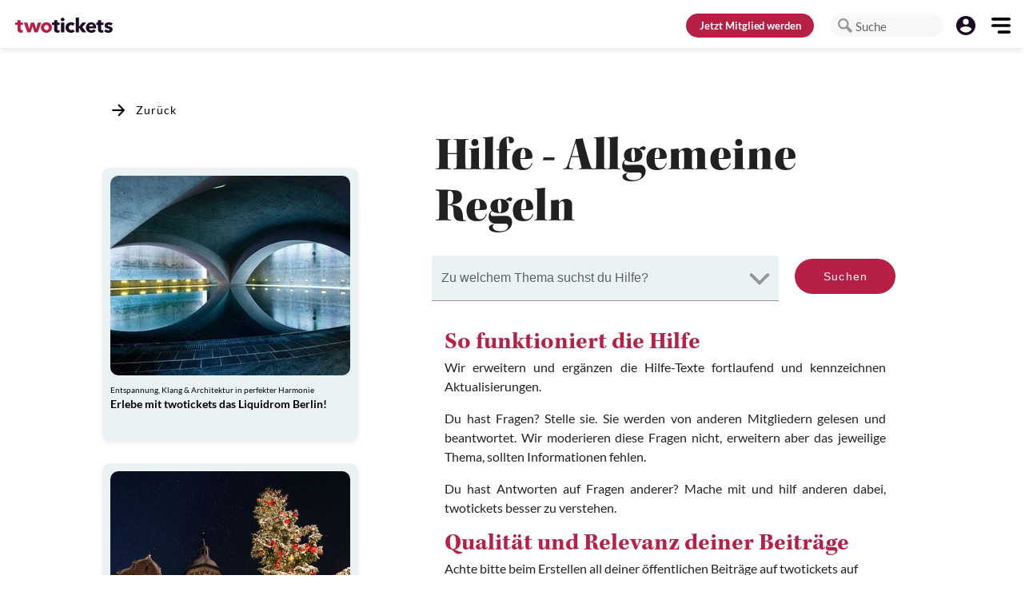

--- FILE ---
content_type: application/javascript; charset=UTF-8
request_url: https://www.twotickets.de/_nuxt/366f218.js
body_size: 36346
content:
(window.webpackJsonp=window.webpackJsonp||[]).push([[227,4,8,13,36,37,46,47,71,79,95,151,166,168,169,170,171,172,194,195,198,209],{1179:function(e,t,n){var content=n(1180);content.__esModule&&(content=content.default),"string"==typeof content&&(content=[[e.i,content,""]]),content.locals&&(e.exports=content.locals);(0,n(5).default)("53887fd2",content,!0,{sourceMap:!1})},1180:function(e,t,n){var r=n(4)(function(i){return i[1]});r.push([e.i,".v-tooltip{display:none}.v-tooltip--attached{display:inline}.v-tooltip__content{background:rgba(97,97,97,.9);border-radius:4px;color:#fff;display:inline-block;font-size:14px;line-height:22px;opacity:0;padding:5px 16px;pointer-events:none;position:absolute;text-transform:none;width:auto}.v-tooltip__content.menuable__content__active{opacity:.9}.v-tooltip__content--fixed{position:fixed}.v-tooltip__content[class*=-active]{transition-timing-function:cubic-bezier(0,0,.2,1)}.v-tooltip__content[class*=enter-active]{transition-duration:.15s}.v-tooltip__content[class*=leave-active]{transition-duration:75ms}",""]),r.locals={},e.exports=r},1201:function(e,t,n){"use strict";n.r(t),t.default={registration_member:"p-pub-2a10pPl5PJ1R3BOa2EAXtdAHEqVCsCRG",registration_pro:"p-pub-2a10oY2ePjj3732DigHjliNKnOfBdwC2",sofortklick:"p-pub-2a10zRXwFd7QmBaGm8Y63oJiTuIz03fh",extradeal:"p-pub-2a10dSL9FMl84UZOh1KHxSHSrePCKXgX",coupon:"p-pub-2a10kVAr9ktI6iSHDP2SPOga7bEykASO"}},1204:function(e,t,n){var content=n(1371);content.__esModule&&(content=content.default),"string"==typeof content&&(content=[[e.i,content,""]]),content.locals&&(e.exports=content.locals);(0,n(5).default)("9e2d4bfc",content,!0,{sourceMap:!1})},1215:function(e,t,n){"use strict";var r=n(3),o=(n(28),n(1179),n(129)),l=n(43),c=n(114),d=n(199),f=n(269),h=n(1),m=n(22),v=n(14);t.a=Object(v.a)(l.a,c.a,d.a,f.a).extend({name:"v-tooltip",props:{closeDelay:{type:[Number,String],default:0},disabled:Boolean,openDelay:{type:[Number,String],default:0},openOnHover:{type:Boolean,default:!0},openOnFocus:{type:Boolean,default:!0},tag:{type:String,default:"span"},transition:String},data:function(){return{calculatedMinWidth:0,closeDependents:!1}},computed:{calculatedLeft:function(){var e=this.dimensions,t=e.activator,content=e.content,n=!(this.bottom||this.left||this.top||this.right),r=!1!==this.attach?t.offsetLeft:t.left,o=0;return this.top||this.bottom||n?o=r+t.width/2-content.width/2:(this.left||this.right)&&(o=r+(this.right?t.width:-content.width)+(this.right?10:-10)),this.nudgeLeft&&(o-=parseInt(this.nudgeLeft)),this.nudgeRight&&(o+=parseInt(this.nudgeRight)),"".concat(this.calcXOverflow(o,this.dimensions.content.width),"px")},calculatedTop:function(){var e=this.dimensions,t=e.activator,content=e.content,n=!1!==this.attach?t.offsetTop:t.top,r=0;return this.top||this.bottom?r=n+(this.bottom?t.height:-content.height)+(this.bottom?10:-10):(this.left||this.right)&&(r=n+t.height/2-content.height/2),this.nudgeTop&&(r-=parseInt(this.nudgeTop)),this.nudgeBottom&&(r+=parseInt(this.nudgeBottom)),!1===this.attach&&(r+=this.pageYOffset),"".concat(this.calcYOverflow(r),"px")},classes:function(){return{"v-tooltip--top":this.top,"v-tooltip--right":this.right,"v-tooltip--bottom":this.bottom,"v-tooltip--left":this.left,"v-tooltip--attached":""===this.attach||!0===this.attach||"attach"===this.attach}},computedTransition:function(){return this.transition?this.transition:this.isActive?"scale-transition":"fade-transition"},offsetY:function(){return this.top||this.bottom},offsetX:function(){return this.left||this.right},styles:function(){return{left:this.calculatedLeft,maxWidth:Object(h.g)(this.maxWidth),minWidth:Object(h.g)(this.minWidth),top:this.calculatedTop,zIndex:this.zIndex||this.activeZIndex}}},beforeMount:function(){var e=this;this.$nextTick(function(){e.value&&e.callActivate()})},mounted:function(){"v-slot"===Object(h.p)(this,"activator",!0)&&Object(m.b)("v-tooltip's activator slot must be bound, try '<template #activator=\"data\"><v-btn v-on=\"data.on>'",this)},methods:{activate:function(){this.updateDimensions(),requestAnimationFrame(this.startTransition)},deactivate:function(){this.runDelay("close")},genActivatorListeners:function(){var e=this,t=o.a.options.methods.genActivatorListeners.call(this);return this.openOnFocus&&(t.focus=function(t){e.getActivator(t),e.runDelay("open")},t.blur=function(t){e.getActivator(t),e.runDelay("close")}),t.keydown=function(t){t.keyCode===h.t.esc&&(e.getActivator(t),e.runDelay("close"))},t},genActivatorAttributes:function(){return{"aria-haspopup":!0,"aria-expanded":String(this.isActive)}},genTransition:function(){var content=this.genContent();return this.computedTransition?this.$createElement("transition",{props:{name:this.computedTransition}},[content]):content},genContent:function(){return this.$createElement("div",this.setBackgroundColor(this.color,{staticClass:"v-tooltip__content",class:Object(r.a)(Object(r.a)(Object(r.a)({},this.contentClass,!0),"menuable__content__active",this.isActive),"v-tooltip__content--fixed",this.activatorFixed),style:this.styles,attrs:this.getScopeIdAttrs(),directives:[{name:"show",value:this.isContentActive}],ref:"content"}),this.getContentSlot())}},render:function(e){var t=this;return e(this.tag,{staticClass:"v-tooltip",class:this.classes},[this.showLazyContent(function(){return[t.genTransition()]}),this.genActivator()])}})},1217:function(e,t,n){"use strict";n.r(t);var r=n(1138),o=n(1175),l=n(1137),c=(n(55),n(32)),d={name:"DeluxeBannerExternal",components:{},ssr:!1,mixins:[],props:{externalid:{type:String,required:!0},listing:{type:Boolean,default:!1},noMargin:{type:Boolean,default:!1}},data:function(){return{placeholder:!1,hasNetpointAd:!1,refreshed:!1}},computed:{isApp:function(){return c.a.isNativePlatform()}},mounted:function(){var e=this;this.checkVisibility(),window.addEventListener("scroll",this.checkVisibility,{passive:!0}),window.addEventListener("resize",this.checkVisibility),setTimeout(function(){e.$refs.ad&&e.$refs.ad.children.length>0&&"none"!==e.$refs.ad.children[0].style.display&&e.$refs.ad.children[0].children[0].children[0]&&(e.hasNetpointAd=!0)},5e3)},methods:{checkVisibility:function(){if(this.$refs.ad&&!this.refreshed){var rect=this.$refs.ad.getBoundingClientRect();rect.bottom>-500&&rect.top<window.innerHeight+500&&(ADNZ.refreshAds({divIds:[this.externalid]}),console.log("refreshed",this.externalid),this.refreshed=!0)}}}},f=(n(1370),n(0)),component=Object(f.a)(d,function(){var e=this,t=e._self._c;return e.isApp&&e.$auth.loggedIn&&e.$auth.user.is_plus_member?e._e():t(o.a,{staticClass:"externalbanner netpointad-wrapper",class:{"mx-auto":e.listing,"my-0":e.noMargin},staticStyle:{"background-color":"var(--secondary-color)","border-radius":"10px"}},[t(l.a,{attrs:{justify:"center","no-gutters":""}},[t(r.a,[e.placeholder?t("div",{staticClass:"urban-ad",style:"background-image: url(https://picsum.photos/seed/"+Date.now()+"/1100/300)",attrs:{id:e.externalid}}):t("div",{ref:"ad",staticClass:"billboard text-center",attrs:{id:e.externalid}})])],1)],1)},[],!1,null,"86b9ad86",null);t.default=component.exports},1223:function(e,t,n){"use strict";n.r(t);var r=n(1175),o=n(1137),l=n(2628),c=(n(23),n(58),n(35),n(3)),d=n(12),f=(n(37),n(38),n(15),n(18),n(170),n(27),n(28),n(20),n(21),n(16),n(8),n(19),n(55),n(73)),h=n(105),m=n(32),v=n(167),w=(n(1198),n(714)),x=n(1426),y=n(53);function k(e,t){var n=Object.keys(e);if(Object.getOwnPropertySymbols){var r=Object.getOwnPropertySymbols(e);t&&(r=r.filter(function(t){return Object.getOwnPropertyDescriptor(e,t).enumerable})),n.push.apply(n,r)}return n}function _(e){for(var t=1;t<arguments.length;t++){var n=null!=arguments[t]?arguments[t]:{};t%2?k(Object(n),!0).forEach(function(t){Object(c.a)(e,t,n[t])}):Object.getOwnPropertyDescriptors?Object.defineProperties(e,Object.getOwnPropertyDescriptors(n)):k(Object(n)).forEach(function(t){Object.defineProperty(e,t,Object.getOwnPropertyDescriptor(n,t))})}return e}var A={auth:!1,fetchOnServer:!1,ssr:!1,name:"SliderTT",components:{DisplayMessage:x.default,SliderArrowLeft:w.default,Swiper:h.Swiper,SwiperSlide:h.SwiperSlide,Tile:v.default},props:{hideAlleAnzeigen:{type:Boolean,default:!1},events:Array,size:String,id:String,dependend:Boolean,filtered:Boolean,leftMargin:Number,moreEvents:Array,update:{type:Boolean,required:!1},placead:{type:Boolean,required:!1,default:!1},delayLoading:{type:Number,default:0},hideSlider:{type:Function,default:function(){}},placeExternalAd:{type:Boolean,default:!0},fontColorClass:{type:String,default:"white--text"},maxEvents:{type:Number,default:20},latitude:{type:[Number,Boolean]},longitude:{type:[Number,Boolean]},avOnly:{type:Boolean,default:!1},noDelay:{type:Boolean,default:!1},searchQuery:{type:String,default:""},medrectId:{type:String,default:""}},data:function(){return{rerenderhack:0,content:[],moreContent:[],loaded:!1,moreLoaded:!1,ad:!1,hide:!1,internalAdsPlaced:0,isBeginning:!0,isEnd:!1,mapEvent:{index:0,id:420,external:!1,advertisement:!0,image_url:"images/extendedSearch/map.png",creative:{title:"",subtitle:"Wir haben ab hier mehr Veranstaltungen im Umland",map:!0,url:"https://www.twotickets.de/hilfe/kategorie/44"}}}},fetch:function(){var e=this;return Object(d.a)(regeneratorRuntime.mark(function t(){return regeneratorRuntime.wrap(function(t){for(;;)switch(t.prev=t.next){case 0:if(e.$route.path.includes("klp")){t.next=4;break}if(!e.noDelay){t.next=2;break}return t.next=1,e.fetchData();case 1:t.next=4;break;case 2:if(e.preventLoading){t.next=4;break}if(0===e.delayLoading){t.next=3;break}setTimeout(function(){e.fetchData()},e.delayLoading),t.next=4;break;case 3:return t.next=4,e.fetchData();case 4:case"end":return t.stop()}},t)}))()},computed:_(_({},Object(f.c)({isLocationReady:"events/loaded"})),{},{processedContent:function(){var e=this.content.slice();if(this.placead&&this.ad&&(e.unshift(this.ad),this.internalAdsPlaced=1),!(this.$auth.loggedIn&&this.$auth.user.is_plus_member&&this.isApp)&&this.placeExternalAd&&e.length>4){var t={index:4,id:Date.now()+Math.random(),external:!0,medrect_id:this.medrectId,advertisement:!0};e.splice(3,0,t)}return e},moreProcessedContent:function(){var e=this.moreContent.slice();if(!(this.$auth.loggedIn&&this.$auth.user.is_plus_member&&this.isApp)&&this.placeExternalAd&&e.length>4){var t={index:4,id:Date.now()+Math.random(),external:!0,medrect_id:"mrec_3",advertisement:!0};e.splice(3,0,t)}return e},swiperOptions:function(){return this.loaded,this.moreLoaded,this.rerenderhack+=1,this.$vuetify.breakpoint.smAndDown?{slidesPerView:"auto",spaceBetween:this.spaceBetween,freeMode:!0}:{slidesPerView:"auto",slidesPerGroup:3,spaceBetween:this.spaceBetween}},spaceBetween:function(){switch(this.size){case"s":switch(this.$vuetify.breakpoint.name){case"xs":case"sm":case"md":return 10;default:return 15}case"m":switch(this.$vuetify.breakpoint.name){case"xs":case"sm":case"md":return 10;default:return 26}default:return 5}},isApp:function(){return m.a.isNativePlatform()},totalSliderItems:function(){return this.processedContent.length+this.moreProcessedContent.length}}),watch:{loaded:function(e,t){e&&this.updateSlider()},isLocationReady:{handler:function(e){e&&this.$route.path.includes("klp")&&this.fetchData()},immediate:!0}},mounted:function(){},methods:_(_({withAdTest:y.e},Object(f.c)({city:"events/getCity",getCityId:"events/getCityId",getDate:"events/getDate",getGenre:"events/getGenre",getFilter:"events/getFilterType"})),{},{showSwiperSlide:function(e){try{document.getElementById(e).style.display="block"}catch(e){console.error(e)}},onSwiperChange:function(){var e=this.$refs.swiper.$swiper;e&&(this.isBeginning=e.isBeginning,this.isEnd=e.isEnd)},fetchData:function(){var e=this;return Object(d.a)(regeneratorRuntime.mark(function t(){var n,r,o,l,c,d,f,h,m;return regeneratorRuntime.wrap(function(t){for(;;)switch(t.prev=t.next){case 0:if(n={type:e.getFilter(),avonly:e.avOnly},e.filtered&&(r="false"!==e.getCityId()?e.getCityId():null,o="false"!==e.getGenre()?e.getGenre():null,l="false"!==e.getDate()?e.getDate():null,r||o||l?(e.getDate()&&"false"!==e.getDate()&&(n.date=e.getDate()),e.getGenre()&&"false"!==e.getGenre()&&(n.genre=e.getGenre()),e.getCityId()&&"false"!==e.getCityId()&&(n.city=e.getCityId()),n.type="filter"):n.type="all"),!e.id||"s"===e.size){t.next=2;break}return t.next=1,e.getAdvertisement(e.id.toLowerCase());case 1:e.ad=t.sent;case 2:if(!(e.moreEvents&&e.moreEvents.length>0)){t.next=3;break}e.content=e.moreEvents,e.loaded=!0,t.next=8;break;case 3:if("close"!==e.id){t.next=5;break}return d="/api/events/".concat(e.id,"/").concat(e.longitude,"/").concat(e.latitude,"/"),t.next=4,e.$axios.get(d);case 4:c=t.sent,t.next=7;break;case 5:return f="/api/events/".concat(e.id,"/?limit=").concat(e.maxEvents),t.next=6,e.$axios.get(f,{params:n});case 6:c=t.sent;case 7:e.content=c.data.results,e.loaded=!(404===c.status||500===c.status);case 8:if("extradeals"!==e.id&&"pro-extradeals"!==e.id||!(e.content.length<5)){t.next=9;break}return e.hideSlider(e.id),e.hide=!0,t.abrupt("return");case 9:if(!(e.content.length<8)||e.moreEvents||"false"===e.getCityId()){t.next=11;break}return h="/api/events/".concat(e.id,"/?limit=").concat(e.maxEvents+e.content.length),n.extend_range=!0,t.next=10,e.$axios.get(h,{params:n});case 10:m=t.sent,e.moreContent=m.data.results,e.moreLoaded=!(404===m.status||500===m.status||0===m.data.count);case 11:0===e.content.length&&0===e.moreProcessedContent.length&&(e.hideSlider(e.id),e.hide=!0);case 12:case"end":return t.stop()}},t)}))()},updateSlider:function(){this.$refs.swiper.$swiper&&this.$refs.swiper.$swiper.update()},updateContent:function(content){this.content=content,this.loaded=!0},prev:function(){this.$refs.swiper.$swiper.slidePrev()},next:function(){this.$refs.swiper.$swiper.slideNext()},getAdvertisement:function(e){var t=this;return Object(d.a)(regeneratorRuntime.mark(function n(){var r,o;return regeneratorRuntime.wrap(function(n){for(;;)switch(n.prev=n.next){case 0:return n.prev=1,n.next=2,t.$axios.get("/api/adserver/internalads/",{params:{slots__slot__in:e}}).then(function(e){return e.data.results[0]});case 2:r=n.sent,n.next=4;break;case 3:return n.prev=3,o=n.catch(1),console.error("error:",o),n.abrupt("return",!1);case 4:if(void 0!==r){n.next=5;break}return n.abrupt("return",!1);case 5:return r.index=0,r.external=!1,r.advertisement=!0,r.image_url=r.creative.image,r.adcolor="interactioninactive",n.abrupt("return",r);case 6:case"end":return n.stop()}},n,null,[[1,3]])}))()}})},C=(n(1517),n(0)),component=Object(C.a)(A,function(){var e=this,t=e._self._c;return t(r.a,{staticClass:"pa-0 ml-1",attrs:{fluid:""}},[e.totalSliderItems>0&&!e.hideAlleAnzeigen?t(o.a,{staticClass:"justify-end",attrs:{"no-gutters":""}},[t("nuxt-link",{staticClass:"text-decoration-none",style:e.$vuetify.breakpoint.smAndDown?"padding-right: 20px;":"padding-right: 49px;",attrs:{to:e.searchQuery?"/alleveranstaltungen/"+e.id+"/?q="+e.searchQuery:e.withAdTest("/alleveranstaltungen/"+e.id+"/")}},[t("p",{staticClass:"ma-0 e1 text-decoration-underline darken-on-hover rounded px-3 py-1",class:e.fontColorClass?e.fontColorClass:"redText"},[e._v("\n        alle anzeigen\n      ")])])],1):e._e(),e._v(" "),t("div",{staticClass:"d-flex align-center justify-space-between",style:e.$vuetify.breakpoint.lgAndUp?"gap: 12px":""},[e.$vuetify.breakpoint.lgAndUp?t("SliderArrowLeft",{class:{"arrow-disabled":e.isBeginning||e.processedContent.length+e.moreProcessedContent.length<5},staticStyle:{"padding-left":"15px"},attrs:{"margin-left-fix":!0,disabled:e.isBeginning||e.processedContent.length+e.moreProcessedContent.length<5}}):e._e(),e._v(" "),e.processedContent.length-e.internalAdsPlaced>0||e.moreProcessedContent.length>0?t("Swiper",{ref:"swiper",class:e.id,attrs:{options:e.swiperOptions},on:{slideChange:e.onSwiperChange}},[e._l(e.processedContent.slice(0,e.maxEvents),function(n){return e.processedContent.length>0?t("SwiperSlide",{key:n.id,class:[e.size+" py-3",n.external?"netpointad-wrapper":""],attrs:{id:n.id}},[t("div",[e.loaded?t("Tile",{key:n.id,attrs:{content:n,size:e.size,loaded:e.loaded},on:{show:function(t){return e.showSwiperSlide(n.id)},mrecVisible:function(t){return e.$emit("mrecVisible",t)},mrecNotVisible:function(t){return e.$emit("mrecNotVisible",t)}}}):e._e()],1)]):e._e()}),e._v(" "),e.processedContent.length<9&&e.moreProcessedContent.length>0&&!e.$route.path.includes("klp")?t("SwiperSlide",{class:e.size+" py-3"},[t("div",["filter"!==e.getFilter()&&e.moreProcessedContent.length>0?t("TileTT",{attrs:{content:e.mapEvent,loaded:e.moreLoaded,size:e.size,"map-event":!0}}):e._e()],1)]):e._e(),e._v(" "),e._l(e.moreProcessedContent.slice(0,e.maxEvents-e.processedContent.length),function(n){return e.processedContent.length<9&&"filter"!==e.getFilter()?t("SwiperSlide",{key:n.id,class:[e.size+" py-3",n.external?"netpointad-wrapper":""],attrs:{id:n.id}},[t("div",[e.moreLoaded?t("Tile",{key:n.id,attrs:{content:n,size:e.size,loaded:e.moreLoaded},on:{show:function(t){return e.showSwiperSlide(n.id)},mrecVisible:function(t){return e.$emit("mrecVisible",t)},mrecNotVisible:function(t){return e.$emit("mrecNotVisible",t)}}}):e._e()],1)]):e._e()})],2):e._e(),e._v(" "),e.processedContent.length-e.internalAdsPlaced<=0&&0===e.moreProcessedContent.length?t("Swiper",{ref:"swiper",staticClass:"mt-5",attrs:{options:e.swiperOptions},on:{slideChange:e.onSwiperChange}},e._l(6,function(n){return t("SwiperSlide",{key:n,class:e.size+" py-3"},[t("div",[t(l.a,{attrs:{type:"image, article",height:380}})],1)])}),1):e._e(),e._v(" "),e.$vuetify.breakpoint.lgAndUp?t("SliderArrowRIght",{class:{"arrow-disabled":e.isEnd||e.totalSliderItems<5},staticStyle:{"padding-right":"10px"},attrs:{disabled:e.isEnd||e.totalSliderItems<5}}):e._e()],1)],1)},[],!1,null,"d4bdbc8c",null);t.default=component.exports;installComponents(component,{SliderArrowLeft:n(714).default,TileTT:n(167).default,SliderArrowRIght:n(716).default})},1224:function(e,t,n){var content=n(1390);content.__esModule&&(content=content.default),"string"==typeof content&&(content=[[e.i,content,""]]),content.locals&&(e.exports=content.locals);(0,n(5).default)("83f923e2",content,!0,{sourceMap:!1})},1368:function(e,t,n){"use strict";n.r(t);var r=n(1775),o=n(1175),l=n(2640),c=n(189),d=n(1128),f=n(24),h=(n(38),n(58),n(8),n(46),n(55),{name:"DatePicker",props:{date:String,active:Boolean,label:{type:String,default:""},pro:{type:Boolean,default:!1}},emits:["update:date"],data:function(){return{activePicker:null,menu:!1,localDate:null}},computed:{color:function(e){function t(){return e.apply(this,arguments)}return t.toString=function(){return e.toString()},t}(function(){return color}),computedDate:function(){return this.formattedLocalDate(this.localDate)},computedLabel:function(){return""===this.label?"Ab dem":"Bis zum"===this.label?"Bis zum":this.formattedLocalDate(this.label)}},watch:{menu:function(e){var t=this;e&&setTimeout(function(){return t.activePicker="YEAR"})},computedDate:function(e){this.$emit("update:date",e)}},created:function(){},methods:{formattedLocalDate:function(e){if(e){this.$emit("set_date",e);var t=e.split("-"),n=Object(f.a)(t,3),r=n[0],o=n[1],l=n[2],c=r.slice(2,4);return"".concat(l,".").concat(o,".").concat(c)}return null}}}),m=h,v=(n(1389),n(0)),component=Object(v.a)(m,function(){var e=this,t=e._self._c;return t(o.a,{staticClass:"pa-0"},[t(d.a,{ref:"menu",attrs:{"close-on-content-click":!1,transition:"scale-transition","offset-y":"","min-width":"auto"},scopedSlots:e._u([{key:"activator",fn:function(n){var o=n.on,l=n.attrs;return[t(r.a,e._g(e._b({class:(e.active?"":"deactivatedatepicker")+" whiteToBlack",attrs:{label:e.computedLabel,height:e.pro?38:40,readonly:"",dense:!e.pro,outlined:!e.pro,"single-line":"","hide-details":"",clearable:!0},model:{value:e.computedDate,callback:function(t){e.computedDate=t},expression:"computedDate"}},"v-combobox",l,!1),o),[t(c.a,{staticClass:"secondaryinactiveToRed--text",attrs:{slot:"append"},on:{click:function(t){e.menu=!e.menu}},slot:"append"},[e._v("\n          $eventsolid\n        ")])],1)]}}]),model:{value:e.menu,callback:function(t){e.menu=t},expression:"menu"}},[e._v(" "),t(l.a,{attrs:{"header-color":"secondaryinactiveToRed",color:"ttpurpleToRed",min:"2010-01-01",locale:"de-DE"},model:{value:e.localDate,callback:function(t){e.localDate=t},expression:"localDate"}})],1)],1)},[],!1,null,"d56dda94",null);t.default=component.exports},1370:function(e,t,n){"use strict";n(1204)},1371:function(e,t,n){var r=n(4)(function(i){return i[1]});r.push([e.i,".externalbanner[data-v-86b9ad86]{box-shadow:0 4px 6px 0 rgba(0,0,0,.08);margin:30px 30px 30px 80px;min-width:1140px;width:1140px}.urban-ad[data-v-86b9ad86]{height:250px;margin-left:auto;margin-right:auto;min-height:250px;min-width:1120px;width:1120px}.externalbanner [id^=google_ads_iframe_][data-v-86b9ad86],[id^=google_ads_iframe_][data-v-86b9ad86]{padding:10px}",""]),r.locals={},e.exports=r},1381:function(e,t,n){var content=n(1437);content.__esModule&&(content=content.default),"string"==typeof content&&(content=[[e.i,content,""]]),content.locals&&(e.exports=content.locals);(0,n(5).default)("f9e5bc00",content,!0,{sourceMap:!1})},1383:function(e,t,n){var content=n(1439);content.__esModule&&(content=content.default),"string"==typeof content&&(content=[[e.i,content,""]]),content.locals&&(e.exports=content.locals);(0,n(5).default)("2726d79b",content,!0,{sourceMap:!1})},1384:function(e,t,n){var content=n(1441);content.__esModule&&(content=content.default),"string"==typeof content&&(content=[[e.i,content,""]]),content.locals&&(e.exports=content.locals);(0,n(5).default)("4caf1301",content,!0,{sourceMap:!1})},1388:function(e,t,n){"use strict";n.r(t);var r=n(1138),o=n(1175),l=n(534),c=n(1137),d=(n(23),n(35),{name:"DeluxeBanner",components:{},mixins:[],props:{ad:{type:Object,required:!0}},computed:{},methods:{getTargetByUrl:function(e){return e.includes("twotickets.de")?"_self":"_blank"}}}),f=(n(1436),n(0)),component=Object(f.a)(d,function(){var e=this,t=e._self._c;return t(o.a,{staticClass:"shadowed bannerrow whiteToAd",staticStyle:{"border-radius":"10px"}},[t("a",{staticClass:"text-decoration-none",attrs:{href:e.ad.creative?e.ad.creative.url:"/",target:e.getTargetByUrl(e.ad.creative?e.ad.creative.url:"/")}},[t(c.a,{attrs:{"no-gutters":""}},[t(r.a,[t(l.a,{staticStyle:{"border-radius":"10px"},attrs:{"max-height":"300px",src:e.ad.deluxe_image,alt:"Werbebanner"}})],1)],1),e._v(" "),t(c.a,{attrs:{"no-gutters":""}},[t(r.a,[t("p",{staticClass:"mx-0 mb-0 mt-6 text--secondary cut-text e2 fitlineheight",staticStyle:{width:"90%"}},[e._v("\n          "+e._s(e.ad.creative.subtitle)+"\n        ")])])],1),e._v(" "),t(c.a,{attrs:{"no-gutters":""}},[t(r.a,[t("h3",{staticClass:"ma-0 interaction--text cut-text",staticStyle:{width:"90%"}},[e._v("\n          "+e._s(e.ad.creative.title)+"\n        ")])])],1)],1)])},[],!1,null,"939eecca",null);t.default=component.exports},1389:function(e,t,n){"use strict";n(1224)},1390:function(e,t,n){var r=n(4)(function(i){return i[1]});r.push([e.i,"div[data-v-d56dda94] .deactivatedatepicker{opacity:.2}.disabled[data-v-d56dda94]{pointer-events:none}",""]),r.locals={},e.exports=r},1417:function(e,t,n){"use strict";n.r(t);var r=n(1175),o=n(1137),l=(n(23),n(35),n(38),n(58),n(170),n(27),n(8),n(105)),c=(n(1469),n(32)),d=n(1476),f=n(714),h=n(167),m={components:{SliderArrowLeft:f.default,Swiper:l.Swiper,SwiperSlide:l.SwiperSlide,InstantClickTicket:d.default,Tile:h.default},ssr:!1,props:{content:{type:Array,required:!0},eventPlacements:{type:Array,required:!1},ticketContent:{type:Object,required:!0},loaded:{type:Boolean,required:!0}},data:function(){return{rerenderhack:0,isBeginning:!0,isEnd:!1,reasonsTileContent:{index:0,id:420,external:!1,advertisement:!0,image_url:"images/reasons/reasons_tile_img.jpg",creative:{title:"++",subtitle:"5 gute Gründe für twotickets",reasons:!0,url:"/reasons"}}}},computed:{processedContent:function(){if(!this.content)return[];var e=this.content.slice();if(this.eventPlacements&&(e=this.mergeAlternating(e,this.eventPlacements)),!(this.$auth.loggedIn&&this.$auth.user.is_plus_member&&this.isApp)&&this.content.length>4){var t={index:4,id:Date.now()+Math.random(),external:!0,medrect_id:"mrec_1",advertisement:!0};e.splice(3,0,t)}return e},swiperOptions:function(){return this.rerenderhack+=1,this.$vuetify.breakpoint.smAndDown?{slidesPerView:"auto",spaceBetween:this.spaceBetween,freeMode:!0,slidesOffsetBefore:12,slidesOffsetAfter:12}:{slidesPerView:"auto",slidesPerGroup:4,spaceBetween:this.spaceBetween}},notLoggedIn:function(){return this.$auth.loggedIn?[]:{loop:!0,loopedSlides:5,centeredSlides:this.$vuetify.breakpoint.smAndDown}},spaceBetween:function(){switch(this.rerenderhack+=1,this.$vuetify.breakpoint.name){case"xs":case"sm":return 10;case"lg":return 26;default:return 12}},isApp:function(){return c.a.isNativePlatform()}},methods:{next:function(){this.$refs.swiper.$swiper.slideNext()},mergeAlternating:function(e,t){return e.reduce(function(e,n,i){var r;return e.concat(n,null!==(r=t[i])&&void 0!==r?r:[])},[]).concat(t.slice(e.length))},showSwiperSlide:function(e){document.getElementById(e).style.display="block"},onSwiperChange:function(){var e=this.$refs.swiper.$swiper;e&&(this.isBeginning=e.isBeginning,this.isEnd=e.isEnd)}}},v=(n(1587),n(0)),component=Object(v.a)(m,function(){var e=this,t=e._self._c;return t(r.a,{staticClass:"pr-0 pl-0 pb-2 ml-0 mr-0"},[t(o.a,{staticClass:"justify-end",attrs:{"no-gutters":""}}),e._v(" "),t("div",{staticClass:"d-flex align-center",class:e.$auth.loggedIn?"":"ml-1",staticStyle:{gap:"3px"}},[e.$vuetify.breakpoint.lgAndUp?t("SliderArrowLeft",{class:{"arrow-disabled":e.isBeginning||e.processedContent.length<5},attrs:{"swiper-ref":"swiper","margin-left-fix":!0,disabled:e.isBeginning||e.processedContent.length<5}}):e._e(),e._v(" "),t("Swiper",{key:e.rerenderhack,ref:"swiper",attrs:{options:e.swiperOptions},on:{slideChange:e.onSwiperChange}},[e.$auth.loggedIn&&!e.$route.path.includes("klp")?t("SwiperSlide",{staticClass:"ticket pt-3"},[e.ticketContent?t("InstantClickTicket",{attrs:{"free-ticket-amount":e.ticketContent.freeTickets,"valid-until":e.ticketContent.validUntil,"instant-clicksleft":e.ticketContent.instantClicksleft}}):e._e()],1):t("SwiperSlide",{staticClass:"ticket pt-3"},[t("nuxt-link",{staticClass:"text-decoration-none",attrs:{to:"/reasons"}},[t("Tile",{attrs:{loaded:!0,size:"m",content:e.reasonsTileContent}})],1)],1),e._v(" "),e._l(e.processedContent,function(n,r){return t("SwiperSlide",{key:r,staticClass:"tile py-3",class:n.external?"netpointad-wrapper":"",attrs:{id:n.id}},[t("Tile",{attrs:{loaded:!0,size:"m",content:n,"is-event-placement":!n.advertisement},on:{show:function(t){return e.showSwiperSlide(n.id)}}})],1)})],2),e._v(" "),e.$vuetify.breakpoint.lgAndUp?t("SliderArrowRIght",{class:{"arrow-disabled":e.isEnd||e.processedContent.length<5},attrs:{"swiper-ref":"swiper","margin-right-fix":!0,disabled:e.isEnd||e.processedContent.length<5}}):e._e()],1)],1)},[],!1,null,"40150ba2",null);t.default=component.exports;installComponents(component,{SliderArrowLeft:n(714).default,InstantClickTicket:n(1476).default,SliderArrowRIght:n(716).default})},1426:function(e,t,n){"use strict";n.r(t);var r=n(1126),o=n(12),l=(n(37),{name:"DisplayMessage",scrollToTop:!0,props:{content:Object,slim:{type:Boolean,default:!1}},mounted:function(){this.slim||window.scroll(0,0)},methods:{michOderJmdAnderen:function(){return this.content.sender.user_id==this.$auth.user.id?this.content.sender.username:this.content.receiver.username},reply:function(){this.$store.dispatch("messages/setMessage",this.content),this.$router.push("/postfach/compose")},deletemsg:function(e){var t=this;return Object(o.a)(regeneratorRuntime.mark(function n(){var r,o;return regeneratorRuntime.wrap(function(n){for(;;)switch(n.prev=n.next){case 0:return r={receiver_deleted:!0},n.prev=1,t.$axios.$patch("/api/messages/delete-message/".concat(e,"/"),r),n.next=2,t.$router.push("/postfach");case 2:n.next=4;break;case 3:n.prev=3,o=n.catch(1),console.error(o);case 4:case"end":return n.stop()}},n,null,[[1,3]])}))()}}}),c=n(0),component=Object(c.a)(l,function(){var e=this,t=e._self._c;return t("div",{staticClass:"px-3",staticStyle:{"background-color":"white","padding-top":"10px","padding-bottom":"10px"}},[e.slim?e._e():t("p",{staticClass:"font-size-20 line-height-20 mb-sm-4 mb-md-5 black--text"},[e._v("\n    "+e._s(e.content.subject)+"\n  ")]),e._v(" "),t("div",{staticClass:"d-flex mb-8"},[t("ProfilePicture",{attrs:{"user-i-d":e.content.sender.user_id,image:e.content.sender.profile_image,username:e.content.sender.username,size:60}}),e._v(" "),t("div",{staticClass:"pt-3 ml-3"},[t("p",{staticClass:"mb-1 font-size-14 line-height-20 font-weight-bold black--text"},[e._v("\n        "+e._s(e.content.sender.username)+"\n      ")]),e._v(" "),t("p",{staticClass:"ma-0 font-size-12 line-height-14",class:e.$vuetify.theme.dark?"black--text":"primaryinteractive--text"},[e._v("\n        an "+e._s(e.content.receiver.username)+" "+e._s(e.content.created)+"\n      ")])])],1),e._v(" "),t("div",{staticClass:"text-left"},[t("div",{staticClass:"align-self-left black--text msg-body",domProps:{innerHTML:e._s(e.content.html_content||e.content.text)}})]),e._v(" "),t("div",{staticClass:"text-center"},[e.content.can_be_answered?t(r.a,{staticClass:"text-none reduceLetterSpaceing d-block mb-5 mt-10 mx-auto",attrs:{rounded:"",dark:"",color:"interaction",width:"256",height:"48",elevation:"0"},on:{click:function(t){return e.reply()}}},[e._v("\n      Antworten\n    ")]):e._e(),e._v(" "),t(r.a,{staticClass:"text-none reduceLetterSpaceing d-block mx-auto",attrs:{rounded:"",outlined:"",color:"interaction",width:"256",height:"48",elevation:"0"},on:{click:function(t){return e.deletemsg(e.content.id)}}},[e._v("\n      Löschen\n    ")])],1)])},[],!1,null,"42022801",null);t.default=component.exports;installComponents(component,{ProfilePicture:n(198).default})},1427:function(e,t,n){"use strict";n.r(t);var r=n(1126),o=n(1175),l=n(189),c=n(1215),d=(n(273),{name:"RecommendEvents",ssr:!1,props:{headline:{type:String,required:!1},small:{type:Boolean,required:!1}},data:function(){return{}},methods:{}}),f=(n(1440),n(0)),component=Object(f.a)(d,function(){var e=this,t=e._self._c;return t(o.a,{staticClass:"pa-0 py-5 d-flex flex-column align-center justify-center"},[e.headline?t("h2",{class:e.small&&e.$vuetify.breakpoint.mdAndUp?"font-size-32":""},[e._v("\n    "+e._s(e.headline)+"\n    "),"Nichts für dich dabei?"===e.headline?t(c.a,{attrs:{bottom:"","open-on-click":e.$device.isIos,"close-delay":"2000","max-width":"256",color:"#FAFAFA"},scopedSlots:e._u([{key:"activator",fn:function(n){var r=n.on,o=n.attrs;return[t(l.a,e._g(e._b({class:e.$vuetify.breakpoint.smAndDown?"pb-1":"",attrs:{size:"18",color:"blackToWhite"}},"v-icon",o,!1),r),[e._v("\n          $infocircleicon\n        ")])]}}],null,!1,3149037393)},[e._v(" "),t("span",{staticClass:"tooltext_main"},[e._v("\n        Unterstütze uns, in dem du unbekannte Orte und dort Veranstaltungen vorschlägst, die noch totale Geheimtipps sind. Als Dank winken dir Freikarten!\n      ")])]):e._e()],1):e._e(),e._v(" "),t(r.a,{staticClass:"interaction white--text e2 text-none font-weight-bold fitlineheight py-6 px-6",staticStyle:{"letter-spacing":"0.5px !important","font-size":"13px"},attrs:{rounded:"",elevation:"0"},on:{click:function(t){return e.$router.push("/vorschlag")}}},[e._v("\n    Schlag uns Veranstaltungen vor!\n  ")])],1)},[],!1,null,null,null);t.default=component.exports},1432:function(e,t,n){"use strict";var r=n(24),o=n(12);n(37),n(15),n(72),n(74),n(18),n(355),n(65),n(23),n(58),n(358),n(27),n(8),n(29),n(46),n(35),n(40),n(47);function l(e,t){var n="undefined"!=typeof Symbol&&e[Symbol.iterator]||e["@@iterator"];if(!n){if(Array.isArray(e)||(n=function(e,a){if(e){if("string"==typeof e)return c(e,a);var t={}.toString.call(e).slice(8,-1);return"Object"===t&&e.constructor&&(t=e.constructor.name),"Map"===t||"Set"===t?Array.from(e):"Arguments"===t||/^(?:Ui|I)nt(?:8|16|32)(?:Clamped)?Array$/.test(t)?c(e,a):void 0}}(e))||t&&e&&"number"==typeof e.length){n&&(e=n);var r=0,o=function(){};return{s:o,n:function(){return r>=e.length?{done:!0}:{done:!1,value:e[r++]}},e:function(e){throw e},f:o}}throw new TypeError("Invalid attempt to iterate non-iterable instance.\nIn order to be iterable, non-array objects must have a [Symbol.iterator]() method.")}var l,a=!0,u=!1;return{s:function(){n=n.call(e)},n:function(){var e=n.next();return a=e.done,e},e:function(e){u=!0,l=e},f:function(){try{a||null==n.return||n.return()}finally{if(u)throw l}}}}function c(e,a){(null==a||a>e.length)&&(a=e.length);for(var t=0,n=Array(a);t<a;t++)n[t]=e[t];return n}t.a={data:function(){return{landingads:[],eventPlacements:[]}},fetch:function(){var e=this;return Object(o.a)(regeneratorRuntime.mark(function t(){var n,filter,o,c,d,f,h,m,v,w,x;return regeneratorRuntime.wrap(function(t){for(;;)switch(t.prev=t.next){case 0:return filter="?slots__slot__in="+(n=["carousel_1","carousel_2","carousel_3","carousel_4","carousel_5","carousel_6","carousel_7","carousel_8"]).toString(),o="/api/adserver/internalads/"+filter,c=!1,t.prev=1,t.next=2,e.$axios.get(o,{params:{}}).then(function(e){return e.data.results});case 2:(c=t.sent).sort(function(a,b){return a.slots=a.slots.filter(function(slot){return slot.includes("carousel")}),b.slots=b.slots.filter(function(slot){return slot.includes("carousel")}),n.indexOf(a.slots[0])-n.indexOf(b.slots[0])}),c=c.filter(function(e,t,n){return t===n.findIndex(function(t){return t.slots[0]===e.slots[0]})}),t.next=4;break;case 3:return t.prev=3,x=t.catch(1),console.error("error:",x),t.abrupt("return",!1);case 4:d=l(c.entries());try{for(d.s();!(f=d.n()).done;)h=Object(r.a)(f.value,2),m=h[0],(v=h[1]).index=m,v.external=!1,v.advertisement=!0,v.image_url=v.creative.image}catch(e){d.e(e)}finally{d.f()}return e.landingads=c,t.next=5,e.$axios.$get("/api/adserver/eventplacement/");case 5:w=t.sent,e.eventPlacements=w.results;case 6:case"end":return t.stop()}},t,null,[[1,3]])}))()}}},1436:function(e,t,n){"use strict";n(1381)},1437:function(e,t,n){var r=n(4)(function(i){return i[1]});r.push([e.i,".bannerrow[data-v-939eecca]{height:100%;margin:0 30px 0 80px;min-height:350px;min-width:1140px;padding:10px;width:1140px}.shadowed[data-v-939eecca]{box-shadow:0 4px 6px 0 rgba(0,0,0,.08)}",""]),r.locals={},e.exports=r},1438:function(e,t,n){"use strict";n(1383)},1439:function(e,t,n){var r=n(4)(function(i){return i[1]});r.push([e.i,"div[data-v-ffba8512] .v-chip__content{margin-top:10px}span[data-v-ffba8512] button{color:#bab5bc!important}.dunkelText[data-v-ffba8512] #citybox{color:#fff!important}",""]),r.locals={},e.exports=r},1440:function(e,t,n){"use strict";n(1384)},1441:function(e,t,n){var r=n(4)(function(i){return i[1]});r.push([e.i,".v-tooltip__content{pointer-events:auto}.v-tooltip__content.menuable__content__active{opacity:1!important}.tooltext_main{color:#757575}.tooltext_link{color:#616161}",""]),r.locals={},e.exports=r},1452:function(e,t,n){var content=n(1518);content.__esModule&&(content=content.default),"string"==typeof content&&(content=[[e.i,content,""]]),content.locals&&(e.exports=content.locals);(0,n(5).default)("70333eed",content,!0,{sourceMap:!1})},1453:function(e,t,n){var content=n(1520);content.__esModule&&(content=content.default),"string"==typeof content&&(content=[[e.i,content,""]]),content.locals&&(e.exports=content.locals);(0,n(5).default)("5d704baa",content,!0,{sourceMap:!1})},1454:function(e,t,n){var content=n(1522);content.__esModule&&(content=content.default),"string"==typeof content&&(content=[[e.i,content,""]]),content.locals&&(e.exports=content.locals);(0,n(5).default)("00d0f9c7",content,!0,{sourceMap:!1})},1455:function(e,t,n){var content=n(1524);content.__esModule&&(content=content.default),"string"==typeof content&&(content=[[e.i,content,""]]),content.locals&&(e.exports=content.locals);(0,n(5).default)("92db8fa2",content,!0,{sourceMap:!1})},1464:function(e,t,n){"use strict";n.r(t);var r=n(1372),o=n(1654),l=n(1138),c=n(1175),d=n(268),f=n(189),h=n(1137),m=(n(15),n(18),n(20),n(21),n(16),n(8),n(19),n(3)),v=(n(27),n(55),n(73));n(360);function w(e,t){var n=Object.keys(e);if(Object.getOwnPropertySymbols){var r=Object.getOwnPropertySymbols(e);t&&(r=r.filter(function(t){return Object.getOwnPropertyDescriptor(e,t).enumerable})),n.push.apply(n,r)}return n}function x(e){for(var t=1;t<arguments.length;t++){var n=null!=arguments[t]?arguments[t]:{};t%2?w(Object(n),!0).forEach(function(t){Object(m.a)(e,t,n[t])}):Object.getOwnPropertyDescriptors?Object.defineProperties(e,Object.getOwnPropertyDescriptors(n)):w(Object(n)).forEach(function(t){Object.defineProperty(e,t,Object.getOwnPropertyDescriptor(n,t))})}return e}var y={name:"CityAutocomplete",props:{height:{type:String},selectedCities:{type:Array,default:function(){return[]}},isInterests:{type:Boolean,default:!1},signup:{type:Boolean,default:!1},label:{type:String}},data:function(){return{cities:[],citiesIsLoading:!1,curCitiesSelected:[],city:null,cityQuery:null,menu:!1}},fetch:function(){this.isInterests||(this.city=this.getCity)},mounted:function(){},computed:x({},Object(v.c)({getCity:"events/getCity"})),methods:x(x({handleEnter:function(){this.cities.length>0&&(this.$emit("selectCity",this.cities[0]),this.city=this.cities[0],this.cityQuery=this.cities[0].name,this.menu=!1)}},Object(v.b)({setCity:"events/setCityFilter"})),{},{clearAndFocus:function(){var e=!(arguments.length>0&&void 0!==arguments[0])||arguments[0];this.city=null,this.cityQuery=null,e&&this.$refs.cityAutocomplete.focus()},getChipColor:function(e){return this.city&&e.city_id===this.city.city_id?"interaction":""},prefillValues:function(e){var t=this;if(this.city&&this.city.city_id===e.city_id)return this.clearAndFocus(focus=!1),void this.$emit("clearRadius");this.$emit("selectCity",e.city_id),this.city=e,this.cityQuery=e.city_name,setTimeout(function(){t.city=e,t.cityQuery=e.city_name},10),this.$emit("prefillRadius",e.radius)},updateCityResults:function(){var e=this,t=this.cityQuery;if(t&&!(t.length<=1)){this.$axios.get("/api/tt3/cities-autocomplete/",{params:{query:t}}).then(function(t){e.cities=t.data.results}).catch(function(e){console.error("city autocomplete error:",e)})}},selectFirstCity:function(){var e=this;if(this.cities.length>0){var t=this.cities[0];this.city=t,this.cityQuery=t.name,this.$emit("selectCity",t.id),this.$emit("prefillRadius",t.default_radius),this.menu=!1,this.$nextTick(function(){e.$refs.cityAutocomplete&&(e.$refs.cityAutocomplete.isMenuActive=!1)})}}}),watch:{cityQuery:function(e){e&&e.length>1&&this.updateCityResults()}}},k=y,_=(n(1438),n(0)),component=Object(_.a)(k,function(){var e=this,t=e._self._c;return t(c.a,{staticClass:"px-0",attrs:{fluid:""}},[t(h.a,{staticClass:"ma-0"},[t(r.a,{directives:[{name:"debounce",rawName:"v-debounce:300ms",value:e.updateCityResults,expression:"updateCityResults",arg:"300ms"}],ref:"cityAutocomplete",staticClass:"whiteToBlack",class:[e.signup?"pt-0":"",e.$vuetify.theme.dark?"dunkelText":""],attrs:{id:"citybox","search-input":e.cityQuery,"append-icon":"$dropdownarrow",height:e.height?e.height:"",filled:e.signup,outlined:!e.signup,"return-object":"",menu:e.menu,label:e.label?e.label:"Deine Stadt",loading:e.citiesIsLoading,items:e.cities,"item-text":"name",clearable:"","hide-details":"","hide-no-data":""},on:{"update:searchInput":function(t){e.cityQuery=t},"update:search-input":function(t){e.cityQuery=t},"update:menu":function(t){e.menu=t},keydown:function(t){return!t.type.indexOf("key")&&e._k(t.keyCode,"enter",13,t.key,"Enter")?null:e.handleEnter.apply(null,arguments)},change:function(t){e.$emit("selectCity",e.city.id),e.$emit("prefillRadius",e.city.default_radius)}},nativeOn:{keydown:function(t){return!t.type.indexOf("key")&&e._k(t.keyCode,"enter",13,t.key,"Enter")?null:(t.preventDefault(),e.selectFirstCity.apply(null,arguments))}},model:{value:e.city,callback:function(t){e.city=t},expression:"city"}})],1),e._v(" "),e.isInterests?t(h.a,{attrs:{"no-gutters":""}},e._l(e.selectedCities,function(n){return t(l.a,{key:n.id,attrs:{cols:"auto"}},[t(d.d,[t(o.a,{staticStyle:{"border-style":"none !important"},attrs:{outlined:"",close:"",small:"","close-icon":"mdi-close",color:e.getChipColor(n)},on:{click:function(t){return e.prefillValues(n)},"click:close":function(){e.$emit("deleteCity",n)}}},[t(f.a,{attrs:{color:"primaryinteractive","x-small":"",left:""}},[e._v("\n            $vuetify.icons.placesolid\n          ")]),e._v("\n          "+e._s(n.city_name)+" ("+e._s(n.radius)+"km)\n        ")],1)],1)],1)}),1):e._e()],1)},[],!1,null,"ffba8512",null);t.default=component.exports},1469:function(e,t,n){var content=n(1470);content.__esModule&&(content=content.default),"string"==typeof content&&(content=[[e.i,content,""]]),content.locals&&(e.exports=content.locals);(0,n(5).default)("318b034c",content,!0,{sourceMap:!1})},1470:function(e,t,n){var r=n(4)(function(i){return i[1]});r.push([e.i,'@font-face{font-family:swiper-icons;font-style:normal;font-weight:400;src:url("data:application/font-woff;charset=utf-8;base64, [base64]//wADZ2x5ZgAAAywAAADMAAAD2MHtryVoZWFkAAABbAAAADAAAAA2E2+eoWhoZWEAAAGcAAAAHwAAACQC9gDzaG10eAAAAigAAAAZAAAArgJkABFsb2NhAAAC0AAAAFoAAABaFQAUGG1heHAAAAG8AAAAHwAAACAAcABAbmFtZQAAA/gAAAE5AAACXvFdBwlwb3N0AAAFNAAAAGIAAACE5s74hXjaY2BkYGAAYpf5Hu/j+W2+MnAzMYDAzaX6QjD6/4//Bxj5GA8AuRwMYGkAPywL13jaY2BkYGA88P8Agx4j+/8fQDYfA1AEBWgDAIB2BOoAeNpjYGRgYNBh4GdgYgABEMnIABJzYNADCQAACWgAsQB42mNgYfzCOIGBlYGB0YcxjYGBwR1Kf2WQZGhhYGBiYGVmgAFGBiQQkOaawtDAoMBQxXjg/wEGPcYDDA4wNUA2CCgwsAAAO4EL6gAAeNpj2M0gyAACqxgGNWBkZ2D4/wMA+xkDdgAAAHjaY2BgYGaAYBkGRgYQiAHyGMF8FgYHIM3DwMHABGQrMOgyWDLEM1T9/w8UBfEMgLzE////P/5//f/V/xv+r4eaAAeMbAxwIUYmIMHEgKYAYjUcsDAwsLKxc3BycfPw8jEQA/[base64]/uznmfPFBNODM2K7MTQ45YEAZqGP81AmGGcF3iPqOop0r1SPTaTbVkfUe4HXj97wYE+yNwWYxwWu4v1ugWHgo3S1XdZEVqWM7ET0cfnLGxWfkgR42o2PvWrDMBSFj/IHLaF0zKjRgdiVMwScNRAoWUoH78Y2icB/yIY09An6AH2Bdu/UB+yxopYshQiEvnvu0dURgDt8QeC8PDw7Fpji3fEA4z/PEJ6YOB5hKh4dj3EvXhxPqH/SKUY3rJ7srZ4FZnh1PMAtPhwP6fl2PMJMPDgeQ4rY8YT6Gzao0eAEA409DuggmTnFnOcSCiEiLMgxCiTI6Cq5DZUd3Qmp10vO0LaLTd2cjN4fOumlc7lUYbSQcZFkutRG7g6JKZKy0RmdLY680CDnEJ+UMkpFFe1RN7nxdVpXrC4aTtnaurOnYercZg2YVmLN/d/gczfEimrE/fs/bOuq29Zmn8tloORaXgZgGa78yO9/cnXm2BpaGvq25Dv9S4E9+5SIc9PqupJKhYFSSl47+Qcr1mYNAAAAeNptw0cKwkAAAMDZJA8Q7OUJvkLsPfZ6zFVERPy8qHh2YER+3i/BP83vIBLLySsoKimrqKqpa2hp6+jq6RsYGhmbmJqZSy0sraxtbO3sHRydnEMU4uR6yx7JJXveP7WrDycAAAAAAAH//wACeNpjYGRgYOABYhkgZgJCZgZNBkYGLQZtIJsFLMYAAAw3ALgAeNolizEKgDAQBCchRbC2sFER0YD6qVQiBCv/H9ezGI6Z5XBAw8CBK/m5iQQVauVbXLnOrMZv2oLdKFa8Pjuru2hJzGabmOSLzNMzvutpB3N42mNgZGBg4GKQYzBhYMxJLMlj4GBgAYow/P/PAJJhLM6sSoWKfWCAAwDAjgbRAAB42mNgYGBkAIIbCZo5IPrmUn0hGA0AO8EFTQAA") format("woff")}:root{--swiper-theme-color:#007aff}.swiper-container{list-style:none;margin-left:auto;margin-right:auto;overflow:hidden;padding:0;position:relative;z-index:1}.swiper-container-vertical>.swiper-wrapper{flex-direction:column}.swiper-wrapper{box-sizing:content-box;display:flex;height:100%;position:relative;transition-property:transform;width:100%;z-index:1}.swiper-container-android .swiper-slide,.swiper-wrapper{transform:translateZ(0)}.swiper-container-multirow>.swiper-wrapper{flex-wrap:wrap}.swiper-container-multirow-column>.swiper-wrapper{flex-direction:column;flex-wrap:wrap}.swiper-container-free-mode>.swiper-wrapper{margin:0 auto;transition-timing-function:ease-out}.swiper-container-pointer-events{touch-action:pan-y}.swiper-container-pointer-events.swiper-container-vertical{touch-action:pan-x}.swiper-slide{flex-shrink:0;height:100%;position:relative;transition-property:transform;width:100%}.swiper-slide-invisible-blank{visibility:hidden}.swiper-container-autoheight,.swiper-container-autoheight .swiper-slide{height:auto}.swiper-container-autoheight .swiper-wrapper{align-items:flex-start;transition-property:transform,height}.swiper-container-3d{perspective:1200px}.swiper-container-3d .swiper-cube-shadow,.swiper-container-3d .swiper-slide,.swiper-container-3d .swiper-slide-shadow-bottom,.swiper-container-3d .swiper-slide-shadow-left,.swiper-container-3d .swiper-slide-shadow-right,.swiper-container-3d .swiper-slide-shadow-top,.swiper-container-3d .swiper-wrapper{transform-style:preserve-3d}.swiper-container-3d .swiper-slide-shadow-bottom,.swiper-container-3d .swiper-slide-shadow-left,.swiper-container-3d .swiper-slide-shadow-right,.swiper-container-3d .swiper-slide-shadow-top{height:100%;left:0;pointer-events:none;position:absolute;top:0;width:100%;z-index:10}.swiper-container-3d .swiper-slide-shadow-left{background-image:linear-gradient(270deg,rgba(0,0,0,.5),transparent)}.swiper-container-3d .swiper-slide-shadow-right{background-image:linear-gradient(90deg,rgba(0,0,0,.5),transparent)}.swiper-container-3d .swiper-slide-shadow-top{background-image:linear-gradient(0deg,rgba(0,0,0,.5),transparent)}.swiper-container-3d .swiper-slide-shadow-bottom{background-image:linear-gradient(180deg,rgba(0,0,0,.5),transparent)}.swiper-container-css-mode>.swiper-wrapper{overflow:auto;scrollbar-width:none;-ms-overflow-style:none}.swiper-container-css-mode>.swiper-wrapper::-webkit-scrollbar{display:none}.swiper-container-css-mode>.swiper-wrapper>.swiper-slide{scroll-snap-align:start start}.swiper-container-horizontal.swiper-container-css-mode>.swiper-wrapper{scroll-snap-type:x mandatory}.swiper-container-vertical.swiper-container-css-mode>.swiper-wrapper{scroll-snap-type:y mandatory}:root{--swiper-navigation-size:44px}.swiper-button-next,.swiper-button-prev{align-items:center;color:#007aff;color:var(--swiper-navigation-color,var(--swiper-theme-color));cursor:pointer;display:flex;height:44px;height:var(--swiper-navigation-size);justify-content:center;margin-top:-22px;margin-top:calc(0px - var(--swiper-navigation-size)/2);position:absolute;top:50%;width:27px;width:calc(var(--swiper-navigation-size)/44*27);z-index:10}.swiper-button-next.swiper-button-disabled,.swiper-button-prev.swiper-button-disabled{cursor:auto;opacity:.35;pointer-events:none}.swiper-button-next:after,.swiper-button-prev:after{font-family:swiper-icons;font-size:44px;font-size:var(--swiper-navigation-size);font-variant:normal;letter-spacing:0;line-height:1;text-transform:none!important;text-transform:none}.swiper-button-prev,.swiper-container-rtl .swiper-button-next{left:10px;right:auto}.swiper-button-prev:after,.swiper-container-rtl .swiper-button-next:after{content:"prev"}.swiper-button-next,.swiper-container-rtl .swiper-button-prev{left:auto;right:10px}.swiper-button-next:after,.swiper-container-rtl .swiper-button-prev:after{content:"next"}.swiper-button-next.swiper-button-white,.swiper-button-prev.swiper-button-white{--swiper-navigation-color:#fff}.swiper-button-next.swiper-button-black,.swiper-button-prev.swiper-button-black{--swiper-navigation-color:#000}.swiper-button-lock{display:none}.swiper-pagination{position:absolute;text-align:center;transform:translateZ(0);transition:opacity .3s;z-index:10}.swiper-pagination.swiper-pagination-hidden{opacity:0}.swiper-container-horizontal>.swiper-pagination-bullets,.swiper-pagination-custom,.swiper-pagination-fraction{bottom:10px;left:0;width:100%}.swiper-pagination-bullets-dynamic{font-size:0;overflow:hidden}.swiper-pagination-bullets-dynamic .swiper-pagination-bullet{position:relative;transform:scale(.33)}.swiper-pagination-bullets-dynamic .swiper-pagination-bullet-active,.swiper-pagination-bullets-dynamic .swiper-pagination-bullet-active-main{transform:scale(1)}.swiper-pagination-bullets-dynamic .swiper-pagination-bullet-active-prev{transform:scale(.66)}.swiper-pagination-bullets-dynamic .swiper-pagination-bullet-active-prev-prev{transform:scale(.33)}.swiper-pagination-bullets-dynamic .swiper-pagination-bullet-active-next{transform:scale(.66)}.swiper-pagination-bullets-dynamic .swiper-pagination-bullet-active-next-next{transform:scale(.33)}.swiper-pagination-bullet{background:#000;border-radius:50%;display:inline-block;height:8px;opacity:.2;width:8px}button.swiper-pagination-bullet{-webkit-appearance:none;-moz-appearance:none;appearance:none;border:none;box-shadow:none;margin:0;padding:0}.swiper-pagination-clickable .swiper-pagination-bullet{cursor:pointer}.swiper-pagination-bullet:only-child{display:none!important}.swiper-pagination-bullet-active{background:#007aff;background:var(--swiper-pagination-color,var(--swiper-theme-color));opacity:1}.swiper-container-vertical>.swiper-pagination-bullets{right:10px;top:50%;transform:translate3d(0,-50%,0)}.swiper-container-vertical>.swiper-pagination-bullets .swiper-pagination-bullet{display:block;margin:6px 0}.swiper-container-vertical>.swiper-pagination-bullets.swiper-pagination-bullets-dynamic{top:50%;transform:translateY(-50%);width:8px}.swiper-container-vertical>.swiper-pagination-bullets.swiper-pagination-bullets-dynamic .swiper-pagination-bullet{display:inline-block;transition:transform .2s,top .2s}.swiper-container-horizontal>.swiper-pagination-bullets .swiper-pagination-bullet{margin:0 4px}.swiper-container-horizontal>.swiper-pagination-bullets.swiper-pagination-bullets-dynamic{left:50%;transform:translateX(-50%);white-space:nowrap}.swiper-container-horizontal>.swiper-pagination-bullets.swiper-pagination-bullets-dynamic .swiper-pagination-bullet{transition:transform .2s,left .2s}.swiper-container-horizontal.swiper-container-rtl>.swiper-pagination-bullets-dynamic .swiper-pagination-bullet{transition:transform .2s,right .2s}.swiper-pagination-progressbar{background:rgba(0,0,0,.25);position:absolute}.swiper-pagination-progressbar .swiper-pagination-progressbar-fill{background:#007aff;background:var(--swiper-pagination-color,var(--swiper-theme-color));height:100%;left:0;position:absolute;top:0;transform:scale(0);transform-origin:left top;width:100%}.swiper-container-rtl .swiper-pagination-progressbar .swiper-pagination-progressbar-fill{transform-origin:right top}.swiper-container-horizontal>.swiper-pagination-progressbar,.swiper-container-vertical>.swiper-pagination-progressbar.swiper-pagination-progressbar-opposite{height:4px;left:0;top:0;width:100%}.swiper-container-horizontal>.swiper-pagination-progressbar.swiper-pagination-progressbar-opposite,.swiper-container-vertical>.swiper-pagination-progressbar{height:100%;left:0;top:0;width:4px}.swiper-pagination-white{--swiper-pagination-color:#fff}.swiper-pagination-black{--swiper-pagination-color:#000}.swiper-pagination-lock{display:none}.swiper-scrollbar{background:rgba(0,0,0,.1);border-radius:10px;position:relative;-ms-touch-action:none}.swiper-container-horizontal>.swiper-scrollbar{bottom:3px;height:5px;left:1%;position:absolute;width:98%;z-index:50}.swiper-container-vertical>.swiper-scrollbar{height:98%;position:absolute;right:3px;top:1%;width:5px;z-index:50}.swiper-scrollbar-drag{background:rgba(0,0,0,.5);border-radius:10px;height:100%;left:0;position:relative;top:0;width:100%}.swiper-scrollbar-cursor-drag{cursor:move}.swiper-scrollbar-lock{display:none}.swiper-zoom-container{align-items:center;display:flex;height:100%;justify-content:center;text-align:center;width:100%}.swiper-zoom-container>canvas,.swiper-zoom-container>img,.swiper-zoom-container>svg{max-height:100%;max-width:100%;-o-object-fit:contain;object-fit:contain}.swiper-slide-zoomed{cursor:move}.swiper-lazy-preloader{animation:swiper-preloader-spin 1s linear infinite;border:4px solid #007aff;border:4px solid var(--swiper-preloader-color,var(--swiper-theme-color));border-radius:50%;border-top:4px solid transparent;box-sizing:border-box;height:42px;left:50%;margin-left:-21px;margin-top:-21px;position:absolute;top:50%;transform-origin:50%;width:42px;z-index:10}.swiper-lazy-preloader-white{--swiper-preloader-color:#fff}.swiper-lazy-preloader-black{--swiper-preloader-color:#000}@keyframes swiper-preloader-spin{to{transform:rotate(1turn)}}.swiper-container .swiper-notification{left:0;opacity:0;pointer-events:none;position:absolute;top:0;z-index:-1000}.swiper-container-fade.swiper-container-free-mode .swiper-slide{transition-timing-function:ease-out}.swiper-container-fade .swiper-slide{pointer-events:none;transition-property:opacity}.swiper-container-fade .swiper-slide .swiper-slide{pointer-events:none}.swiper-container-fade .swiper-slide-active,.swiper-container-fade .swiper-slide-active .swiper-slide-active{pointer-events:auto}.swiper-container-cube{overflow:visible}.swiper-container-cube .swiper-slide{backface-visibility:hidden;height:100%;pointer-events:none;transform-origin:0 0;visibility:hidden;width:100%;z-index:1}.swiper-container-cube .swiper-slide .swiper-slide{pointer-events:none}.swiper-container-cube.swiper-container-rtl .swiper-slide{transform-origin:100% 0}.swiper-container-cube .swiper-slide-active,.swiper-container-cube .swiper-slide-active .swiper-slide-active{pointer-events:auto}.swiper-container-cube .swiper-slide-active,.swiper-container-cube .swiper-slide-next,.swiper-container-cube .swiper-slide-next+.swiper-slide,.swiper-container-cube .swiper-slide-prev{pointer-events:auto;visibility:visible}.swiper-container-cube .swiper-slide-shadow-bottom,.swiper-container-cube .swiper-slide-shadow-left,.swiper-container-cube .swiper-slide-shadow-right,.swiper-container-cube .swiper-slide-shadow-top{backface-visibility:hidden;z-index:0}.swiper-container-cube .swiper-cube-shadow{bottom:0;height:100%;left:0;opacity:.6;position:absolute;width:100%;z-index:0}.swiper-container-cube .swiper-cube-shadow:before{background:#000;bottom:0;content:"";filter:blur(50px);left:0;position:absolute;right:0;top:0}.swiper-container-flip{overflow:visible}.swiper-container-flip .swiper-slide{backface-visibility:hidden;pointer-events:none;z-index:1}.swiper-container-flip .swiper-slide .swiper-slide{pointer-events:none}.swiper-container-flip .swiper-slide-active,.swiper-container-flip .swiper-slide-active .swiper-slide-active{pointer-events:auto}.swiper-container-flip .swiper-slide-shadow-bottom,.swiper-container-flip .swiper-slide-shadow-left,.swiper-container-flip .swiper-slide-shadow-right,.swiper-container-flip .swiper-slide-shadow-top{backface-visibility:hidden;z-index:0}',""]),r.locals={},e.exports=r},1476:function(e,t,n){"use strict";n.r(t);var r=n(1175),o=n(189),l=n(534),c=n(1215),d=n(24),f=(n(38),n(28),n(8),n(46),n(1213),{props:{freeTicketAmount:{type:Number,required:!0},instantClicksleft:{type:Number,required:!0},validUntil:{type:String,required:!0}},data:function(){return{updateDate:null}},computed:{freikartenAnzeige:function(){var e=this.freeTicketAmount,t=["Gratulation!","Toll!","Krass.","Mega!","Gewinner!","Genial!","Meisterlich.","Top!","Unstoppable.","Irre.","Geil.","Sieger!"];switch(!0){case 0===e:return"Geduld!";case e<=10:return t[0];case e<=20:return t[1];case e<=50:return t[2];case e<=100:return t[3];case e<=150:return t[4];case e<=200:return t[5];case e<=250:return t[6];case e<=300:return t[7];case e<=350:return t[8];case e<=400:return t[9];case e<=450:return t[10];case e<=500:return t[11];case e>500:return t[Math.floor((e-500)/50%12)];default:return"Fehler"}},addDayToDate:function(){if(!this.validUntil)return"";var e=this.validUntil.split("."),t=Object(d.a)(e,3),n=t[0],r=t[1],o=t[2],l="20".concat(o),c=new Date("".concat(l,"-").concat(r,"-").concat(n));c.setDate(c.getDate()+1);var f=c.getDate().toString().padStart(2,"0"),h=(c.getMonth()+1).toString().padStart(2,"0"),m=c.getFullYear().toString().substring(2);return"".concat(f,".").concat(h,".").concat(m)}}}),h=(n(1519),n(0)),component=Object(h.a)(f,function(){var e=this,t=e._self._c;return t("div",{staticStyle:{position:"relative",width:"fit-content",height:"100%"}},[t(l.a,{staticStyle:{"border-radius":"30px"},attrs:{"min-width":"100%","min-height":"100%",alt:"ticket",contain:""}},[t("svg",{staticStyle:{width:"268px",display:"block"},attrs:{xmlns:"http://www.w3.org/2000/svg",viewBox:"5 0 268 381",preserveAspectRatio:"xMidYMid meet"}},[t("defs",[t("filter",{attrs:{id:"lr42z5xu4a",x:"0",y:"17.184",width:"278",height:"377.816",filterUnits:"userSpaceOnUse"}},[t("feOffset",{attrs:{dy:"4"}}),e._v(" "),t("feGaussianBlur",{attrs:{stdDeviation:"3",result:"blur"}}),e._v(" "),t("feFlood",{attrs:{"flood-opacity":".078"}}),e._v(" "),t("feComposite",{attrs:{operator:"in",in2:"blur"}}),e._v(" "),t("feComposite",{attrs:{in:"SourceGraphic"}})],1)]),e._v(" "),t("g",{attrs:{"data-name":"Group 2171"}},[t("g",{attrs:{"data-name":"Group 1752"}},[t("g",{staticStyle:{filter:"url(#lr42z5xu4a)"}},[t("path",{staticStyle:{fill:"#c4e1e8"},attrs:{"data-name":"Path 638",d:"M363.78 260h8.433v-10.857c-4.66 0-8.418-4.413-8.418-9.857s3.758-9.853 8.418-9.857v-11.51c-4.66 0-8.418-4.42-8.418-9.857s3.758-9.857 8.418-9.86V186.69c-4.66 0-8.418-4.416-8.418-9.857s3.758-9.853 8.418-9.857v-11.51c-4.66 0-8.418-4.42-8.418-9.857s3.758-9.857 8.418-9.857v-11.514c-4.66 0-8.418-4.416-8.418-9.857s3.758-9.853 8.418-9.857V93.011c-4.66 0-8.418-4.4-8.418-9.842s3.758-9.857 8.418-9.857V61.8c-4.66 0-8.418-4.416-8.418-9.857s3.758-9.853 8.418-9.857V30.572c-4.66 0-8.418-4.416-8.418-9.857s3.758-9.857 8.418-9.857V0h-12.577m4.144 260h10.72M363.78 0H258.505a7.822 7.822 0 0 1-1.457 4.639 4.132 4.132 0 0 1-6.994 0A7.763 7.763 0 0 1 248.608 0H14.68v260h233.928a7.841 7.841 0 0 1 1.446-4.651 4.144 4.144 0 0 1 6.994 0 7.848 7.848 0 0 1 1.457 4.651H363.78M374.1 0h-10.32M253.556 242.573c-3.1 0-5.614-2.944-5.614-6.572s2.515-6.572 5.614-6.572 5.615 2.944 5.615 6.572-2.518 6.572-5.615 6.572m0-23.63c-3.1 0-5.614-2.944-5.614-6.572s2.515-6.57 5.614-6.57 5.615 2.944 5.615 6.57-2.518 6.572-5.615 6.572m0-23.644c-3.1 0-5.614-2.944-5.614-6.57s2.515-6.572 5.614-6.572 5.615 2.944 5.615 6.572-2.518 6.57-5.615 6.57m0-23.628c-3.1 0-5.614-2.944-5.614-6.572s2.515-6.572 5.614-6.572 5.615 2.944 5.615 6.572-2.518 6.572-5.615 6.572m0-23.644c-3.1 0-5.614-2.93-5.614-6.572s2.515-6.573 5.614-6.573 5.615 2.944 5.615 6.573-2.518 6.572-5.615 6.572m0-23.633c-3.1 0-5.614-2.941-5.614-6.566s2.515-6.572 5.614-6.572 5.615 2.941 5.615 6.572-2.518 6.566-5.615 6.566m0-23.628c-3.1 0-5.614-2.944-5.614-6.572s2.515-6.572 5.614-6.572 5.615 2.932 5.615 6.572-2.518 6.572-5.615 6.572m0-23.644c-3.1 0-5.614-2.944-5.614-6.57s2.515-6.572 5.614-6.572 5.615 2.944 5.615 6.572-2.518 6.57-5.615 6.57m0-23.63c-3.1 0-5.614-2.942-5.614-6.57s2.515-6.572 5.614-6.572 5.615 2.944 5.615 6.572-2.518 6.57-5.615 6.57m0-23.642c-3.1 0-5.614-2.944-5.614-6.572s2.515-6.57 5.614-6.57 5.615 2.944 5.615 6.57-2.518 6.572-5.615 6.572",transform:"rotate(90 130.75 138.25)"}})]),e._v(" "),t("path",{staticStyle:{fill:"#c4e1e8"},attrs:{"data-name":"Path 639",d:"M28.229 260H0v-10.849c4.722 0 8.553-4.416 8.553-9.858S4.725 229.437 0 229.437v-11.513c4.722 0 8.553-4.415 8.553-9.857S4.725 198.211 0 198.211V186.7c4.722 0 8.553-4.416 8.553-9.857S4.725 166.984 0 166.984v-11.512c4.722 0 8.553-4.416 8.553-9.857S4.725 135.757 0 135.757v-11.514c4.722 0 8.553-4.415 8.553-9.857S4.725 104.528 0 104.528v-11.51c4.722 0 8.553-4.416 8.553-9.858S4.725 73.3 0 73.3V61.791c4.722 0 8.553-4.416 8.553-9.858S4.725 42.076 0 42.076V30.563c4.722 0 8.553-4.4 8.553-9.857S4.725 10.85 0 10.85V0h28.229",transform:"rotate(90 134.5 134.5)"}})]),e._v(" "),t("g",{attrs:{"data-name":"Group 1316",transform:"rotate(-90 146.786 100.142)"}},[t("nuxt-link",{attrs:{to:"/freikarten"}},[t("rect",{staticStyle:{fill:"#fff"},attrs:{"data-name":"Rectangle 1476",width:"207.406",height:"210.08",rx:"10",transform:"translate(8.24 -12.643)"}})]),e._v(" "),t("g",{attrs:{"data-name":"Group 1380",transform:"rotate(90 90.299 101.245)"}},[t("circle",{staticStyle:{fill:"#1d0a23"},attrs:{"data-name":"Ellipse 316",cx:"2.755",cy:"2.755",transform:"translate(0 .068)",r:"2.755"}}),e._v(" "),t("circle",{staticStyle:{fill:"#1d0a23"},attrs:{"data-name":"Ellipse 327",cx:"2.755",cy:"2.755",transform:"translate(22.485 .068)",r:"2.755"}}),e._v(" "),t("circle",{staticStyle:{fill:"#1d0a23"},attrs:{"data-name":"Ellipse 328",cx:"2.755",cy:"2.755",transform:"translate(44.972 .068)",r:"2.755"}}),e._v(" "),t("circle",{staticStyle:{fill:"#1d0a23"},attrs:{"data-name":"Ellipse 329",cx:"2.755",cy:"2.755",transform:"translate(67.457 .068)",r:"2.755"}}),e._v(" "),t("circle",{staticStyle:{fill:"#1d0a23"},attrs:{"data-name":"Ellipse 330",cx:"2.755",cy:"2.755",transform:"translate(91.764 .068)",r:"2.755"}}),e._v(" "),t("circle",{staticStyle:{fill:"#1d0a23"},attrs:{"data-name":"Ellipse 331",cx:"2.755",cy:"2.755",transform:"translate(112.428 .068)",r:"2.755"}}),e._v(" "),t("circle",{staticStyle:{fill:"#1d0a23"},attrs:{"data-name":"Ellipse 332",cx:"2.755",cy:"2.755",transform:"translate(112.43 .069)",r:"2.755"}}),e._v(" "),t("circle",{staticStyle:{fill:"#1d0a23"},attrs:{"data-name":"Ellipse 333",cx:"2.755",cy:"2.755",transform:"translate(134.911)",r:"2.755"}}),e._v(" "),t("circle",{staticStyle:{fill:"#1d0a23"},attrs:{"data-name":"Ellipse 346",cx:"2.755",cy:"2.755",transform:"translate(157.392)",r:"2.755"}})]),e._v(" "),t("g",{attrs:{"data-name":"Group 1743",transform:"rotate(90 13.617 24.564)"}},[t("circle",{staticStyle:{fill:"#1d0a23"},attrs:{"data-name":"Ellipse 316",cx:"2.755",cy:"2.755",transform:"translate(0 .068)",r:"2.755"}}),e._v(" "),t("circle",{staticStyle:{fill:"#1d0a23"},attrs:{"data-name":"Ellipse 327",cx:"2.755",cy:"2.755",transform:"translate(22.485 .068)",r:"2.755"}}),e._v(" "),t("circle",{staticStyle:{fill:"#1d0a23"},attrs:{"data-name":"Ellipse 328",cx:"2.755",cy:"2.755",transform:"translate(44.972 .068)",r:"2.755"}}),e._v(" "),t("circle",{staticStyle:{fill:"#1d0a23"},attrs:{"data-name":"Ellipse 329",cx:"2.755",cy:"2.755",transform:"translate(67.457 .068)",r:"2.755"}}),e._v(" "),t("circle",{staticStyle:{fill:"#1d0a23"},attrs:{"data-name":"Ellipse 330",cx:"2.755",cy:"2.755",transform:"translate(91.764 .068)",r:"2.755"}}),e._v(" "),t("circle",{staticStyle:{fill:"#1d0a23"},attrs:{"data-name":"Ellipse 331",cx:"2.755",cy:"2.755",transform:"translate(112.428 .068)",r:"2.755"}}),e._v(" "),t("circle",{staticStyle:{fill:"#1d0a23"},attrs:{"data-name":"Ellipse 332",cx:"2.755",cy:"2.755",transform:"translate(112.43 .069)",r:"2.755"}}),e._v(" "),t("circle",{staticStyle:{fill:"#1d0a23"},attrs:{"data-name":"Ellipse 333",cx:"2.755",cy:"2.755",transform:"translate(134.911)",r:"2.755"}}),e._v(" "),t("circle",{staticStyle:{fill:"#1d0a23"},attrs:{"data-name":"Ellipse 346",cx:"2.755",cy:"2.755",transform:"translate(157.392)",r:"2.755"}})])],1)])])]),e._v(" "),t("h5",{staticStyle:{position:"absolute",top:"23%",left:"20%","z-index":"200"}},[0===e.freeTicketAmount?t("span",[e._v("Noch")]):t("span",[e._v("Du hast schon")])]),e._v(" "),t("nuxt-link",{attrs:{to:"/freikarten"}},[t("h5",{staticClass:"text-decoration-underline",staticStyle:{position:"absolute",top:"27%",left:"20%","z-index":"200"}},[e._v("\n      "+e._s(e.freeTicketAmount)+" mal gewonnen\n    ")])]),e._v(" "),t("h2",{staticClass:"ticket-display",staticStyle:{position:"absolute",top:"32%",left:"20%","z-index":"200",color:"#1d0a23!important"}},[e._v("\n    "+e._s(e.freikartenAnzeige)+"\n  ")]),e._v(" "),t("h6",{staticStyle:{position:"absolute",top:"45%",left:"20%","z-index":"200"}},[0==e.freeTicketAmount?t("span",{staticClass:"text-decoration-underline",staticStyle:{"font-size":"80%"}},[t("nuxt-link",{attrs:{to:"/citiesandinterests"}},[e._v("Oder passe deine Interessen an.")])],1):e._e()]),e._v(" "),t("p",{staticClass:"e3 black--text",staticStyle:{position:"absolute",bottom:"20%",left:"10%","z-index":"200"}},[e.$auth.user.is_member?t("span",[e._v("\n      Du hast noch:\n    ")]):e._e()]),e._v(" "),t("h5",{staticStyle:{position:"absolute",bottom:"18%",left:"10%","z-index":"200"}},[e.$auth.user.is_member?t("span",[e._v("\n      "+e._s(e.instantClicksleft)+" Sofortklick"),1!==e.instantClicksleft?t("span",[e._v("s")]):e._e(),e._v(" "),e.validUntil?t("span",[e._v("bis "+e._s(e.validUntil))]):e._e()]):t("span",[e._v("\n      Du hast aktuell "+e._s(e.instantClicksleft)+" Sofortklick"),1!==e.instantClicksleft?t("span",[e._v("s")]):e._e(),e._v(".\n    ")])]),e._v(" "),t(r.a,[e.$auth.user.accepts_digital_tickets?t("h5",{staticClass:"dt",staticStyle:{position:"absolute",bottom:"10%",left:"10%","z-index":"200","font-size":"14px"}},[t("nuxt-link",{staticClass:"dt",attrs:{to:"einstellungen/?selected=10"}},[e._v("\n        Du nutzt das Digitale Ticket!\n      ")]),e._v(" "),t(c.a,{attrs:{"max-width":"256",right:"","open-on-click":e.$device.isIos,"close-delay":"2000",color:"#FAFAFA"},scopedSlots:e._u([{key:"activator",fn:function(n){var r=n.on,l=n.attrs;return[t(o.a,e._g(e._b({staticClass:"mb-1",attrs:{size:"13",color:"blackToWhite"}},"v-icon",l,!1),r),[e._v("\n            $infocircleicon\n          ")])]}}],null,!1,1531365998)},[e._v(" "),t("span",{staticClass:"tooltext_main"},[e._v("Du kannst Freikarten bis zum Veranstaltungstag annehmen. "),t("nuxt-link",{staticClass:"tooltext_link",attrs:{to:"/einstellungen/?selected=10"}},[e._v("Weitere Infos.")])],1)])],1):t("h5",{staticClass:"dt",staticStyle:{position:"absolute",bottom:"8%",left:"10%","z-index":"200","font-size":"14px"}},[t("nuxt-link",{staticClass:"dt",attrs:{to:"einstellungen/?selected=10"}},[e._v("\n        Nutze das Digitale Ticket!\n      ")]),e._v(" "),t(c.a,{attrs:{"max-width":"256",right:"","open-on-click":e.$device.isIos,"close-delay":"2000",color:"#FAFAFA"},scopedSlots:e._u([{key:"activator",fn:function(n){var r=n.on,l=n.attrs;return[t(o.a,e._g(e._b({staticClass:"mb-1",attrs:{size:"13",color:"blackToWhite"}},"v-icon",l,!1),r),[e._v("\n            $infocircleicon\n          ")])]}}])},[e._v(" "),t("span",{staticClass:"tooltext_main"},[e._v("Nimm Freikarten bis zum Veranstaltungstag an. "),t("nuxt-link",{staticClass:"tooltext_link",attrs:{to:"/einstellungen/?selected=10"}},[e._v("Weitere Infos.")])],1)])],1)])],1)},[],!1,null,"1847848e",null);t.default=component.exports},1477:function(e,t,n){"use strict";n.r(t);var r=n(1372),o=n(1126),l=n(1228),c=n(1138),d=n(1175),f=n(1137),h=n(1369),m=(n(15),n(72),n(74),n(18),n(65),n(58),n(20),n(21),n(29),n(40),n(19),n(47),n(12)),v=n(3),w=(n(37),n(113),n(27),n(16),n(8),n(46),n(73)),x=n(95),y=n(1464),k=n(1368);function _(e,t){var n="undefined"!=typeof Symbol&&e[Symbol.iterator]||e["@@iterator"];if(!n){if(Array.isArray(e)||(n=function(e,a){if(e){if("string"==typeof e)return A(e,a);var t={}.toString.call(e).slice(8,-1);return"Object"===t&&e.constructor&&(t=e.constructor.name),"Map"===t||"Set"===t?Array.from(e):"Arguments"===t||/^(?:Ui|I)nt(?:8|16|32)(?:Clamped)?Array$/.test(t)?A(e,a):void 0}}(e))||t&&e&&"number"==typeof e.length){n&&(e=n);var r=0,o=function(){};return{s:o,n:function(){return r>=e.length?{done:!0}:{done:!1,value:e[r++]}},e:function(e){throw e},f:o}}throw new TypeError("Invalid attempt to iterate non-iterable instance.\nIn order to be iterable, non-array objects must have a [Symbol.iterator]() method.")}var l,a=!0,u=!1;return{s:function(){n=n.call(e)},n:function(){var e=n.next();return a=e.done,e},e:function(e){u=!0,l=e},f:function(){try{a||null==n.return||n.return()}finally{if(u)throw l}}}}function A(e,a){(null==a||a>e.length)&&(a=e.length);for(var t=0,n=Array(a);t<a;t++)n[t]=e[t];return n}function C(e,t){var n=Object.keys(e);if(Object.getOwnPropertySymbols){var r=Object.getOwnPropertySymbols(e);t&&(r=r.filter(function(t){return Object.getOwnPropertyDescriptor(e,t).enumerable})),n.push.apply(n,r)}return n}function S(e){for(var t=1;t<arguments.length;t++){var n=null!=arguments[t]?arguments[t]:{};t%2?C(Object(n),!0).forEach(function(t){Object(v.a)(e,t,n[t])}):Object.getOwnPropertyDescriptors?Object.defineProperties(e,Object.getOwnPropertyDescriptors(n)):C(Object(n)).forEach(function(t){Object.defineProperty(e,t,Object.getOwnPropertyDescriptor(n,t))})}return e}var $={name:"TTFilter",components:{CityAutocomplete:y.default,DatePicker:k.default},props:{genres:{type:Array},save:{type:Function,required:!0}},data:function(){return{city:null,cityQuery:"",cities:[],citiesIsLoading:!1,enableDateFilter:!0,storedDate:"",allTypes:["auslosungen","sofortklicks","schonvergeben","extradeals","ticketshop","ganzfrisch","eintrittfrei","vielleichtauchinteressant","tipps","fuerandereinteressant","gutbewertet","alle"],allFilterTypes:["all","interests","filter"]}},computed:S(S({},Object(w.c)({getGenre:"events/getGenre",getDate:"events/getDate"})),{},{genre:{get:function(){return this.getGenre},set:function(e){e?this.setGenre(e):this.setGenre(!1)}},date:{get:function(){return this.getDate},set:function(e){e?this.setDate(e):this.setDate(!1)}}}),watch:{enableDateFilter:function(e){e&&this.setDate(this.date)},city:function(e){e&&e.name?(this.cityQuery=e.name,this.setCity({id:e.id,name:e.name})):(this.cityQuery="",this.setCity(!1))}},beforeDestroy:function(){this.setPreference()},mounted:function(){var e=this;return Object(m.a)(regeneratorRuntime.mark(function t(){var n,r,o,l,c,d;return regeneratorRuntime.wrap(function(t){for(;;)switch(t.prev=t.next){case 0:return t.next=1,e.getPreference("filterCacheTimestamp");case 1:if(!((n=t.sent)&&Date.now()-n<3e5)){t.next=5;break}return t.next=2,e.getPreference("saveFilterCity");case 2:return r=t.sent,t.next=3,e.getPreference("saveFilterDate");case 3:return o=t.sent,t.next=4,e.getPreference("saveFilterGenre");case 4:l=t.sent,r&&"false"!==r&&(c=JSON.parse(r),e.cities.some(function(e){return e.id===c.id})||e.cities.push(c),e.city=c),e.date=o&&"false"!==o?o:null,l&&"false"!==l&&(d=e.genres.find(function(g){return g.id===parseInt(l,10)}),e.genre=d?d.id:null),t.next=6;break;case 5:return t.next=6,e.removePreferenceAll();case 6:if(!(e.city||e.genre||e.date)){t.next=7;break}return t.next=7,e.handleClick();case 7:case"end":return t.stop()}},t)}))()},methods:S(S({handleEnter:function(){var e=this;this.cities.length>0&&(this.city=this.cities[0].id,this.cityQuery=this.cities[0].name,this.$nextTick(function(){e.$refs.cityInput&&e.$refs.cityInput.blur()}))}},Object(w.b)({setGenre:"events/setGenreFilter",setDate:"events/setDateFilter",setCity:"events/setCityFilter"})),{},{updateCityResults:function(){var e=this;if(this.cityQuery&&!(this.cityQuery.length<=1)){this.$axios.get("/api/tt3/cities-autocomplete/",{params:{query:this.cityQuery}}).then(function(t){e.cities=t.data.results}).catch(function(e){return console.error(e)})}},handleClick:function(){var e=this;return Object(m.a)(regeneratorRuntime.mark(function t(){return regeneratorRuntime.wrap(function(t){for(;;)switch(t.prev=t.next){case 0:return t.next=1,e.removePreferenceAll();case 1:return t.next=2,e.safePreferences();case 2:e.$emit("displayListing",1);case 3:case"end":return t.stop()}},t)}))()},setPreference:function(e,t){return Object(m.a)(regeneratorRuntime.mark(function n(){return regeneratorRuntime.wrap(function(n){for(;;)switch(n.prev=n.next){case 0:return n.next=1,x.a.set({key:e,value:t});case 1:case"end":return n.stop()}},n)}))()},getPreference:function(e){return Object(m.a)(regeneratorRuntime.mark(function t(){var n,r;return regeneratorRuntime.wrap(function(t){for(;;)switch(t.prev=t.next){case 0:return t.next=1,x.a.get({key:e});case 1:return n=t.sent,r=n.value,t.abrupt("return",r);case 2:case"end":return t.stop()}},t)}))()},removePreference:function(e){return Object(m.a)(regeneratorRuntime.mark(function t(){return regeneratorRuntime.wrap(function(t){for(;;)switch(t.prev=t.next){case 0:return t.next=1,x.a.remove({key:e});case 1:case"end":return t.stop()}},t)}))()},removePreferenceAll:function(){var e=this;return Object(m.a)(regeneratorRuntime.mark(function t(){var n,r,filter,o,l,c,d,f,h;return regeneratorRuntime.wrap(function(t){for(;;)switch(t.prev=t.next){case 0:return t.next=1,e.removePreference("filterCacheTimestamp");case 1:return t.next=2,e.removePreference("saveFilterCity");case 2:return t.next=3,e.removePreference("saveFilterCityQuery");case 3:return t.next=4,e.removePreference("saveFilterDate");case 4:return t.next=5,e.removePreference("saveFilterGenre");case 5:n=_(e.allFilterTypes),t.prev=6,n.s();case 7:if((r=n.n()).done){t.next=18;break}filter=r.value,o=_(e.allTypes),t.prev=8,o.s();case 9:if((l=o.n()).done){t.next=14;break}return c=l.value,d=c+filter+"-1",t.next=10,e.removePreference("events-"+d);case 10:return t.next=11,e.removePreference("exEvents-"+d);case 11:return t.next=12,e.removePreference("scrollPosition-"+d);case 12:return t.next=13,e.removePreference("cacheTimestamp-"+d);case 13:t.next=9;break;case 14:t.next=16;break;case 15:t.prev=15,f=t.catch(8),o.e(f);case 16:return t.prev=16,o.f(),t.finish(16);case 17:t.next=7;break;case 18:t.next=20;break;case 19:t.prev=19,h=t.catch(6),n.e(h);case 20:return t.prev=20,n.f(),t.finish(20);case 21:case"end":return t.stop()}},t,null,[[6,19,20,21],[8,15,16,17]])}))()},safePreferences:function(){var e=this;return Object(m.a)(regeneratorRuntime.mark(function t(){return regeneratorRuntime.wrap(function(t){for(;;)switch(t.prev=t.next){case 0:return t.next=1,e.setPreference("saveFilterCity",e.city?JSON.stringify(e.city):"false");case 1:return t.next=2,e.setPreference("saveFilterCityQuery",e.cityQuery||"false");case 2:return t.next=3,e.setPreference("saveFilterDate",e.date||"false");case 3:return t.next=4,e.setPreference("saveFilterGenre",e.genre?e.genre.toString():"false");case 4:return t.next=5,e.setPreference("filterCacheTimestamp",Date.now().toString());case 5:case"end":return t.stop()}},t)}))()}})},D=(n(1521),n(0)),component=Object(D.a)($,function(){var e=this,t=e._self._c;return t("div",[t(d.a,{staticClass:"secondary",class:e.$vuetify.theme.dark?"dark":"light",attrs:{id:"filter-content"}},[t(r.a,{directives:[{name:"debounce",rawName:"v-debounce:300ms",value:e.updateCityResults,expression:"updateCityResults",arg:"300ms"}],ref:"cityInput",staticClass:"white",attrs:{id:"cityInput","search-input":e.cityQuery,"return-object":"","append-icon":"$dropdownarrow","menu-props":{closeOnContentClick:!0},label:"Stadt",items:e.cities,"item-text":"name","item-value":"id",filled:"",outlined:"",height:"56",clearable:"",required:"","hide-no-data":"","hide-details":"","background-color":"whiteToBlack"},on:{"update:searchInput":function(t){e.cityQuery=t},"update:search-input":function(t){e.cityQuery=t},keydown:function(t){return!t.type.indexOf("key")&&e._k(t.keyCode,"enter",13,t.key,"Enter")?null:(t.preventDefault(),e.handleEnter.apply(null,arguments))}},model:{value:e.city,callback:function(t){e.city=t},expression:"city"}}),e._v(" "),t(f.a,{staticClass:"ma-0 pt-9 pb-3"},[t(h.a,{staticClass:"whiteToBlack bordercolor--interaction",attrs:{id:"genrebox","append-icon":"$dropdownarrow",outlined:"",label:"Rubrik",items:e.genres,"item-text":"name","item-value":"id","hide-details":"",height:"56",clearable:""},model:{value:e.genre,callback:function(t){e.genre=t},expression:"genre"}})],1),e._v(" "),t(f.a,{staticClass:"ma-0"},[t(c.a,{staticClass:"pa-0 d-flex align-center"},[t(l.a,{attrs:{id:"filtercheckbox","on-icon":"$radiobuttonchecked","off-icon":"$radiobuttonunchecked",color:"secondaryinactiveToRed"},model:{value:e.enableDateFilter,callback:function(t){e.enableDateFilter=t},expression:"enableDateFilter"}}),e._v(" "),t("DatePicker",{attrs:{date:e.date,active:e.enableDateFilter,label:e.date?e.date:""},on:{set_date:function(t){return e.date=t}},model:{value:e.date,callback:function(t){e.date=t},expression:"date"}})],1),e._v(" "),t(c.a,{staticClass:"d-flex flex-row-reverse align-center pa-0"},[t(o.a,{staticClass:"white--text interaction text-none h4 reduceLetterSpaceing",attrs:{id:"losbutton",elevation:"0",rounded:"",disabled:!e.city&&!e.genre&&!e.date,color:e.city||e.genre||e.date?"interaction":"disabled",dark:!!(e.city||e.genre||e.date),"max-width":"120","min-width":"72","min-height":"29","max-height":"38"},on:{click:e.handleClick}},[e._v("\n          Los!\n        ")])],1)],1)],1)],1)},[],!1,null,"c9751dd8",null);t.default=component.exports;installComponents(component,{DatePicker:n(1368).default})},1478:function(e,t,n){"use strict";n.r(t);var r=n(1126),o=n(1149),l=n(189),c=(n(28),{props:{title:{type:String,required:!0},id:{type:Number,required:!0},icon:{type:String,required:!0},index:{type:Number,required:!0}},computed:{buttonColor:function(){return this.index%2==0?{iconcolor:"interactionhover",backgroundcolor:"interactioninactive"}:{iconcolor:"secondaryinactive",backgroundcolor:"secondaryhover"}}}}),d=(n(1523),n(0)),component=Object(d.a)(c,function(){var e=this,t=e._self._c;return t("div",{on:{click:function(t){return e.$router.push("/rubrik/"+e.id)}}},[t(o.a,{scopedSlots:e._u([{key:"default",fn:function(n){var o=n.hover;return[t(r.a,{class:(o?e.buttonColor.backgroundcolor:"subMenu")+" pa-0 my-2 interaction--btn-hover-color shadowed",staticStyle:{"border-radius":"10px"},attrs:{height:"65",width:"210",tile:"",nuxt:""}},[t("div",{staticClass:"d-flex align-center justify-left",staticStyle:{width:"100%",height:"65px","max-width":"210px"}},[t("div",{class:"d-flex align-center justify-center mr-4 "+e.buttonColor.backgroundcolor,staticStyle:{height:"100%","aspect-ratio":"1","border-radius":"10px"}},[t(l.a,{class:e.buttonColor.iconcolor+"--text",attrs:{size:"34"}},[e._v("\n            "+e._s(e.icon)+"\n          ")])],1),e._v(" "),t("div",{staticClass:"primary--text",staticStyle:{"max-width":"118px"}},[t("div",{staticStyle:{"white-space":"normal"}},[t("h5",{staticClass:"text-capitalize reduceLetterSpaceing"},[t("span",{staticClass:"primary--text"},[e._v(e._s(e.title))])])])])])])]}}])})],1)},[],!1,null,"6b411f43",null);t.default=component.exports},1482:function(e,t,n){var content=n(1588);content.__esModule&&(content=content.default),"string"==typeof content&&(content=[[e.i,content,""]]),content.locals&&(e.exports=content.locals);(0,n(5).default)("136436a6",content,!0,{sourceMap:!1})},1483:function(e,t,n){var content=n(1590);content.__esModule&&(content=content.default),"string"==typeof content&&(content=[[e.i,content,""]]),content.locals&&(e.exports=content.locals);(0,n(5).default)("8a28dca0",content,!0,{sourceMap:!1})},1484:function(e,t,n){var content=n(1592);content.__esModule&&(content=content.default),"string"==typeof content&&(content=[[e.i,content,""]]),content.locals&&(e.exports=content.locals);(0,n(5).default)("640e288c",content,!0,{sourceMap:!1})},1486:function(e,t,n){var content=n(1597);content.__esModule&&(content=content.default),"string"==typeof content&&(content=[[e.i,content,""]]),content.locals&&(e.exports=content.locals);(0,n(5).default)("1cddd2a2",content,!0,{sourceMap:!1})},1487:function(e,t,n){var content=n(1599);content.__esModule&&(content=content.default),"string"==typeof content&&(content=[[e.i,content,""]]),content.locals&&(e.exports=content.locals);(0,n(5).default)("6d8f6324",content,!0,{sourceMap:!1})},1488:function(e,t,n){var content=n(1601);content.__esModule&&(content=content.default),"string"==typeof content&&(content=[[e.i,content,""]]),content.locals&&(e.exports=content.locals);(0,n(5).default)("aa1faa52",content,!0,{sourceMap:!1})},1514:function(e,t,n){"use strict";n.r(t);var r=n(1175),o=n(2628),l=(n(27),n(12)),c=(n(37),n(105)),d=n(1478),f=n(716),h=(n(1198),{components:{Swiper:c.Swiper,SwiperSlide:c.SwiperSlide,CategoryButton:d.default,SliderArrowRIght:f.default},ssr:!1,data:function(){return{loaded:!1,isBeginning:!0,isEnd:!1,genres:[]}},fetch:function(){var e=this;return Object(l.a)(regeneratorRuntime.mark(function t(){var n;return regeneratorRuntime.wrap(function(t){for(;;)switch(t.prev=t.next){case 0:return t.next=1,e.$axios.$get("/api/events/topleveltags/");case 1:n=t.sent,e.genres=n.results,e.loaded=!0;case 2:case"end":return t.stop()}},t)}))()},fetchOnServer:!1,computed:{swiperOptions:function(){return this.loaded,this.rerenderhack+=1,this.$vuetify.breakpoint.smAndDown?{slidesPerView:"auto",spaceBetween:12,freeMode:!0}:{slidesPerView:"auto",slidesPerGroup:3,spaceBetween:12}},rows:function(){switch(this.$vuetify.breakpoint.name){case"xs":case"md":default:return 1;case"lg":return 2}}},methods:{getIconFor:function(e){switch(e){case 1:return"$theater";case 4:return"$music";case 5:return"$book";case 3:return"$moviesolid";case 6:return"$mic";case 161:return"$sport";case 150:return"$starsolid";case 2:return"$ball";case 156:return"$spasolid";case 169:return"$food"}},onCarouselChange:function(){var e=this.$refs.swiper.$swiper;e&&(this.isBeginning=e.isBeginning,this.isEnd=e.isEnd)},next:function(){this.$refs.swiper.$swiper.slideNext()}}}),m=(n(1598),n(0)),component=Object(m.a)(h,function(){var e=this,t=e._self._c;return t(r.a,{staticClass:"px-0 pt-5",attrs:{fluid:""}},[t("div",{staticClass:"mx-auto d-flex align-center mt-6"},[e.$vuetify.breakpoint.lgAndUp?t("SliderArrowLeft",{staticClass:"mr-3",class:{"arrow-disabled":e.isBeginning},attrs:{"swiper-ref":"swiper",disabled:e.isBeginning,"margin-left-fix":!0}}):e._e(),e._v(" "),e.loaded?t("Swiper",{ref:"swiper",attrs:{options:e.swiperOptions},on:{ready:e.onCarouselChange,slideChange:e.onCarouselChange}},e._l(e.genres,function(n,r){return t("SwiperSlide",{key:n.id,staticClass:"categorybutton"},[t("CategoryButton",{attrs:{id:n.id,index:r,icon:e.getIconFor(n.id),title:n.name}})],1)}),1):e._e(),e._v(" "),e.loaded?e._e():t("Swiper",{ref:"swiper",staticStyle:{"padding-right":"10px !important"},attrs:{options:e.swiperOptions},on:{ready:e.onCarouselChange,slideChange:e.onCarouselChange}},e._l(8,function(e){return t("SwiperSlide",{key:e,staticClass:"categorybutton"},[t(o.a,{attrs:{width:"210",height:"67",type:"chip",tile:""}})],1)}),1),e._v(" "),e.$vuetify.breakpoint.lgAndUp?t("SliderArrowRIght",{staticClass:"ml-3",class:{"arrow-disabled":e.isEnd},attrs:{"swiper-ref":"swiper",disabled:e.isEnd}}):e._e()],1)])},[],!1,null,"6abc015b",null);t.default=component.exports;installComponents(component,{SliderArrowLeft:n(714).default,CategoryButton:n(1478).default,SliderArrowRIght:n(716).default})},1517:function(e,t,n){"use strict";n(1452)},1518:function(e,t,n){var r=n(4)(function(i){return i[1]});r.push([e.i,"div[data-v-d4bdbc8c] .swiper-slide.s{width:200px}div[data-v-d4bdbc8c] .swiper-slide.m{width:260px}div[data-v-d4bdbc8c] .swiper-slide.l{width:330px}div[data-v-d4bdbc8c] .no-background-hover:before{background-color:transparent!important}div[data-v-d4bdbc8c] .swiper-wrapper{transform:translate3d(12px,0,0)}@media screen and (min-width:650px){div[data-v-d4bdbc8c] .swiper-wrapper{transform:translate3d(18px,0,0)}}@media screen and (min-width:1000px){div[data-v-d4bdbc8c] .swiper-wrapper{transform:translate3d(12px,0,0)}}div[data-v-d4bdbc8c] .swiper-container{margin-left:0;margin-right:10px}p.ma-0.e1.text-decoration-underline.redText[data-v-d4bdbc8c]{color:var(--interaction-color)!important}.darken-on-hover[data-v-d4bdbc8c]:hover{background-color:var(--secondary-color-hover)}.theme--dark .darken-on-hover[data-v-d4bdbc8c]:hover{background-color:var(--primary-color-hover)}",""]),r.locals={},e.exports=r},1519:function(e,t,n){"use strict";n(1453)},1520:function(e,t,n){var r=n(4)(function(i){return i[1]});r.push([e.i,"h1[data-v-1847848e],h5[data-v-1847848e],h6[data-v-1847848e]{color:#000!important}.dt[data-v-1847848e]{color:#b72044!important}.ticket-display[data-v-1847848e]{font-size:32px!important;line-height:80px!important}.v-tooltip__content[data-v-1847848e]{pointer-events:auto}.v-tooltip__content.menuable__content__active[data-v-1847848e]{opacity:1!important}.tooltext_main[data-v-1847848e]{color:#757575}.tooltext_link[data-v-1847848e]{color:#616161}",""]),r.locals={},e.exports=r},1521:function(e,t,n){"use strict";n(1454)},1522:function(e,t,n){var r=n(4)(function(i){return i[1]});r.push([e.i,"@media screen{#filter-content[data-v-c9751dd8]{border-radius:4px;max-width:100%;padding:52px 8px 34px;width:100%}}@media screen and (min-width:1000px){#filter-content[data-v-c9751dd8]{border-radius:4px;max-width:100%;padding:52px 96px 34px;width:100%}}.disabled[data-v-c9751dd8]{pointer-events:none}.v-btn[data-v-c9751dd8]{height:7.7vw!important;max-height:29px;max-width:72px;width:19.2vw!important}div.light[data-v-c9751dd8] .v-input__slot fieldset,div.light[data-v-c9751dd8] .v-input__slot label{color:var(--secondary-color-dark)!important}div.dark[data-v-c9751dd8] .v-input__slot fieldset,div.dark[data-v-c9751dd8] .v-input__slot label{color:var(--secondary-color-dark-darkmode)!important}div[data-v-c9751dd8] .v-input--selection-controls__input{width:18px}div[data-v-c9751dd8] .v-input--selection-controls__ripple{visibility:hidden}div[data-v-c9751dd8] .v-input__icon span{width:18px}",""]),r.locals={},e.exports=r},1523:function(e,t,n){"use strict";n(1455)},1524:function(e,t,n){var r=n(4)(function(i){return i[1]});r.push([e.i,".theme--light.v-btn[data-v-6b411f43]:hover:before{opacity:0}.v-ripple__container[data-v-6b411f43]{color:aqua!important}.shadowed[data-v-6b411f43]{box-shadow:0 4px 6px 0 rgba(0,0,0,.08)}",""]),r.locals={},e.exports=r},1546:function(e,t,n){"use strict";n.r(t);var r=n(1138),o=n(1175),l=n(189),c=n(1137),d=n(1215),f=(n(27),n(3)),h=n(12),m=(n(37),n(18),n(113),n(15),n(65),n(23),n(28),n(8),n(35),n(20),n(21),n(16),n(40),n(19),n(73)),v=n(1388),w=n(1217),x=n(1223),y=n(118),k=n(1417),_=n(1432);function A(e,t){var n=Object.keys(e);if(Object.getOwnPropertySymbols){var r=Object.getOwnPropertySymbols(e);t&&(r=r.filter(function(t){return Object.getOwnPropertyDescriptor(e,t).enumerable})),n.push.apply(n,r)}return n}function C(e){for(var t=1;t<arguments.length;t++){var n=null!=arguments[t]?arguments[t]:{};t%2?A(Object(n),!0).forEach(function(t){Object(f.a)(e,t,n[t])}):Object.getOwnPropertyDescriptors?Object.defineProperties(e,Object.getOwnPropertyDescriptors(n)):A(Object(n)).forEach(function(t){Object.defineProperty(e,t,Object.getOwnPropertyDescriptor(n,t))})}return e}var S={name:"ResultSection",components:{SliderTT:x.default,DeluxeBanner:v.default,DeluxeBannerExternal:w.default,LandingSlider:k.default},mixins:[y.a,_.a],props:{loaded:Boolean,backgroundcolor:String,title:String,type:String,sectiontitle:String,slidersettings:Array,sliderMargin:Number,deluxeads:Array},data:function(){return{isVisible:[],isEmpty:[],noCitiesSet:!1,maxMedrects:6,assignedMedrects:{},unassignedIds:Array.from({length:6},function(e,i){return"mrec_".concat(i+1)})}},fetch:function(){var e=this;return Object(h.a)(regeneratorRuntime.mark(function t(){return regeneratorRuntime.wrap(function(t){for(;;)switch(t.prev=t.next){case 0:if(!e.$auth.loggedIn){t.next=2;break}return t.next=1,e.$axios.$get("/api/tt3/selected-cities/?limit=10");case 1:0===t.sent.results.length&&(e.noCitiesSet=!0);case 2:case"end":return t.stop()}},t)}))()},computed:C(C({},Object(m.c)({getFilterType:"events/getFilterType"})),{},{computedSliderSettings:function(){var e=this;return this.slidersettings.filter(function(t){return!(e.isEmpty.includes(t.id)||"vielleichtauchinteressant"===t.id&&!e.$auth.loggedIn||"extradeals"===t.id&&!e.$auth.loggedIn||"pro-extradeals"===t.id&&e.$auth.loggedIn||t.mobileonly&&"web"===e.platform||!("close"!==t.id||e.latitude&&e.longitude))})}}),methods:{showMrec:function(e){if(!this.assignedMedrects[e]&&this.unassignedIds.length>0){var t=this.unassignedIds.shift();this.$set(this.assignedMedrects,e,t);try{ADNZ.refreshAds({divIds:[t]})}catch(e){console.error("Error refreshing ADNZ ads:",e)}}},hideMrec:function(e){var t=this.assignedMedrects[e];if(t){var n=document.querySelector("#".concat(t));n&&n.removeAttribute("data-adnz-placement"),this.unassignedIds.push(t),this.$delete(this.assignedMedrects,e)}},gotVisible:function(e,t,n){e&&!this.isVisible.includes(n)&&this.isVisible.push(n)},hideSlider:function(e){this.isEmpty.push(e)},genBackgroundColorClass:function(e,t){return("interests"===this.getFilterType||"all"===this.getFilterType&&this.$vuetify.theme.dark)&&t<7?"secondary":"all"===this.getFilterType&&!this.$vuetify.theme.dark&&t<7?"light-violet-bg":e.backgroundcolor},genFontColor:function(e,t){return"interaction"===e.backgroundcolor&&"light-violet-bg"!==this.genBackgroundColorClass(e,t)&&"secondary"!==this.genBackgroundColorClass(e,t)?"white--text":""},getDeluxeBanner:function(e){if(!this.deluxeads||this.deluxeads.length<1)return!1;switch(e){case 2:return this.deluxeads.find(function(e){return e.slots.includes("deluxe1")});case 6:return this.deluxeads.find(function(e){return e.slots.includes("deluxe2")});case 10:return this.deluxeads.find(function(e){return e.slots.includes("deluxe3")});default:return!1}},getInfoTexte:function(e){switch(e){case"Auslosungen":return"Wir losen sie dir entsprechend deiner Städte und Interessen automatisch zu. Bei allen anderen Veranstaltungen kannst du direkt an der Auslosung per Klick teilnehmen. ";case"Sofortklicks":return"Premium Mitglieder können 1 mal  je Monat zugreifen, Premium+ Mitglieder sogar 3 mal im Monat - dazu ohne Limit kurzfristige Blitz-Sofortklicks! ";case"Schon vergeben":return"Hier findest du aktuelle Veranstaltungen, für die alle Freikarten bereits vergeben sind. Werde an der Abendkasse fündig und markiere sie mit “Interessant”, um dir bei kommenden Auslosungen Chancen zu sichern! ";case"Ganz frisch":return"Ständig kommen neue Veranstaltungen hinzu. Diese sind ganz frisch ins Angebot gelangt. ";case"Vielleicht auch interessant":return"Stöbere hier in Veranstaltungen, die entsprechend deines Klickverhaltens zu dir passen könnten. ";case"Ticketshop":return"Für viele Veranstaltungen wirst du in unserem zusammen mit Partnern betriebenen Ticketshop fündig - auch dann, auch wenn die Losfee dir nicht hold war oder es bei uns keine Freikarten gab. ";case"twotickets Deals":return"Stöbere in Veranstaltungen, für die wir exklusiv für dich rabattierte Tickets anbieten! Verlasse dich nicht auf dein Losglück. Abgestuft nach Mitgliedschaft sparst du dabei. ";case"Tipps":return"Wir zeigen dir hier Veranstaltungen, die du nach Meinung unserer Redaktion nicht verpassen solltest! ";case"Für andere interessant":return"Finde hier Veranstaltungen, die aktuell bei anderen Mitgliedern sehr gefragt sind. ";case"Gut bewertet":return"Diese aktuellen Veranstaltungen wurden von anderen Mitgliedern sehr gut bewertet. ";case"Eintritt frei":return"Manche Veranstaltungen sind für umme. Wir zeigen dir hier eine Auswahl. ";case"Alle Veranstaltungen":return"Alle aktuellen Veranstaltungen für dich in chronologischer Auflistung. ";default:return""}}}},$=(n(1589),n(0)),component=Object($.a)(S,function(){var e=this,t=e._self._c;return t(o.a,{staticClass:"resultsection pa-0",class:"interests"===e.getFilterType||"all"===e.getFilterType&&e.$vuetify.theme.dark?"secondary":"all"===e.getFilterType?"light-violet-bg":"background"},[t(c.a,{class:"justify-center"+("interests"===e.getFilterType||"all"===e.getFilterType&&e.$vuetify.theme.dark?"secondary":"all"===e.getFilterType?"light-violet-bg":"background"),attrs:{"no-gutters":""}},[t(r.a,{staticClass:"pa-1 mx-auto",class:e.$vuetify.breakpoint.smAndDown?"pt-12":"pt-15",attrs:{cols:"9"}},[e.$vuetify.breakpoint.smAndDown?t("h2",{staticClass:"fitlineheight interaction--text text-center",style:"all"===e.getFilterType?"margin-bottom: -52px":""},[e._v("\n        "+e._s(e.sectiontitle)+"\n      ")]):e._e(),e._v(" "),t("nuxt-link",{staticClass:"interaction--text text-decoration-none",attrs:{to:"/citiesandinterests"}},["interests"===e.getFilterType?t("p",{staticClass:"e1 interaction--text text-decoration-none",class:e.$vuetify.breakpoint.smAndDown?"text-center mt-1":"text-right",staticStyle:{"margin-bottom":"10px","font-family":"Lato-Bold,serif!important","font-size":"14px!important"},style:e.$vuetify.breakpoint.smAndDown?"margin-bottom: -48px!important":"",attrs:{id:"editlink"}},[e._v("\n          Bearbeiten\n          "),t(l.a,{staticClass:"ml-1",staticStyle:{"margin-bottom":"2px"},attrs:{size:"14"}},[e._v("\n            $pencilicon\n          ")])],1):e._e()]),e._v(" "),e.$vuetify.breakpoint.mdAndUp?t("h2",{staticClass:"fitlineheight interaction--text text-center",style:"all"===e.getFilterType||"interests"===e.getFilterType?"margin-bottom: -52px":""},[e._v("\n        "+e._s(e.sectiontitle)+"\n      ")]):e._e()],1)],1),e._v(" "),e._l(e.computedSliderSettings,function(n,r){return t(o.a,{key:n.id,staticClass:"pa-0 dektoppadding"},[e.getDeluxeBanner(r)?t("div",{class:r<7?e.genBackgroundColorClass(n,r):"background"},[e.$vuetify.breakpoint.lgAndUp?t("DeluxeBanner",{attrs:{ad:e.getDeluxeBanner(r)}}):e._e(),e._v(" "),t("div",{staticClass:"pa-0 w-100",staticStyle:{height:"20px"}})],1):e._e(),e._v(" "),3!==r&&8!==r||!e.$vuetify.breakpoint.mdAndUp?e._e():t("div",{class:e.genBackgroundColorClass(n,r)},[3===r?t("DeluxeBannerExternal",{attrs:{externalid:"bill_2"}}):e._e(),e._v(" "),8===r?t("DeluxeBannerExternal",{attrs:{externalid:"bill_3","no-margin":!0}}):e._e()],1),e._v(" "),t(o.a,{class:"pa-0 dektoppadding responsivepadding "+e.genBackgroundColorClass(n,r)+" "+e.genFontColor(n,r),style:e.$vuetify.breakpoint.smAndDown?"padding-top: 44px!important; padding-bottom: 44px!important;":"padding-top: 64px!important; padding-bottom: 64px!important;"},[t("h2",{staticClass:"h1 small text-center",class:[e.$vuetify.breakpoint.smAndDown?"font-size-30":"font-size-44",e.$vuetify.theme.dark?"white--text":"black--text"]},[e._v("\n        "+e._s(n.name)+"\n        "),t(d.a,{attrs:{bottom:"","open-on-click":e.$device.isIos,"close-delay":"2000","max-width":"256",color:"#FAFAFA"},scopedSlots:e._u([{key:"activator",fn:function(n){var r=n.on,o=n.attrs;return[t(l.a,e._g(e._b({class:e.$vuetify.breakpoint.smAndDown?"pb-1":"",attrs:{size:"18",color:"blackToWhite"}},"v-icon",o,!1),r),[e._v("\n              $infocircleicon\n            ")])]}}],null,!0)},[e._v(" "),t("span",{staticClass:"tooltext_main"},[e._v("\n            "+e._s(e.getInfoTexte(n.name))+"\n            "),"Schon vergeben"===n.name?t("nuxt-link",{staticClass:"tooltext_link",attrs:{to:"/hilfe/kategorie/44"}},[e._v("Warum auch die interessant für dich sind erklären wir dir hier.")]):t("nuxt-link",{staticClass:"tooltext_link",attrs:{to:"/hilfe/kategorie/44"}},[e._v("Weitere Infos findest du hier. ")])],1)])],1),e._v(" "),t("h3",{staticClass:"text-center",class:[e.$vuetify.breakpoint.smAndDown?"font-size-30":"font-size-44",e.genFontColor(n,r),e.genBackgroundColorClass(n,r)],staticStyle:{"margin-top":"10px"}},[e._v("\n        "+e._s(n.subtitle)+"\n      ")]),e._v(" "),"Auslosungen"===n.name&&e.$auth.loggedIn&&e.$auth.user.is_on_vacation&&null!=e.$auth.user.drawing_disabled_from?t("p",{staticClass:"e1 interaction--text text-decoration-none text-center",staticStyle:{"margin-bottom":"10px","margin-top":"6px","font-family":"Lato-Bold,serif!important","font-size":"14px!important"}},[e._v("\n        Du hast die Urlaubsfunktion aktiviert und nimmst vom "+e._s(e.$auth.user.drawing_disabled_from)+" "),e.$auth.user.drawing_disabled_until?t("span",[e._v("bis zum "+e._s(e.$auth.user.drawing_disabled_until))]):e._e(),e._v(" nicht an automatischen Auslosungen teil. Um das zu ändern, "),t("nuxt-link",{staticClass:"interaction--text",attrs:{to:"/einstellungen?selected=2"}},[e._v("\n          klicke bitte hier.\n        ")])],1):"Auslosungen"===n.name&&e.$auth.loggedIn&&e.$auth.user.is_on_vacation?t("p",{staticClass:"e1 interaction--text text-decoration-none text-center",staticStyle:{"margin-bottom":"10px","margin-top":"6px","font-family":"Lato-Bold,serif!important","font-size":"14px!important"}},[e._v("\n        Du hast die automatischen Auslosungen deaktiviert. Um das zu ändern, "),t("nuxt-link",{staticClass:"interaction--text",attrs:{to:"/einstellungen?selected=2"}},[e._v("\n          klicke bitte hier.\n        ")])],1):e._e(),e._v(" "),"Auslosungen"===n.name&&e.$auth.loggedIn&&e.noCitiesSet?t("p",{staticClass:"e1 interaction--text text-decoration-none text-center",staticStyle:{"margin-bottom":"10px","margin-top":"6px","font-family":"Lato-Bold,serif!important","font-size":"14px!important"}},[e._v("\n        Du hast leider keine Stadt ausgewählt, "),t("nuxt-link",{staticClass:"interaction--text",attrs:{to:"/citiesandinterests"}},[e._v("\n          ändere das bitte hier\n        ")]),e._v(".\n      ")],1):e._e(),e._v(" "),"Auslosungen"===n.name&&e.$auth.loggedIn&&e.$auth.user.no_tickets_offered?t("p",{staticClass:"e1 interaction--text text-decoration-none text-center px-12",staticStyle:{"margin-bottom":"10px","margin-top":"6px","font-family":"Lato-Bold,serif!important","font-size":"14px!important"}},[e._v("\n        Ups, wir haben festgestellt, dass du in den letzten Wochen keine Freikarten per Auslosung erhalten hast. Das ist nicht perfekt!\n        "),t("br"),e._v("\n        Denke bitte darüber nach, deine "),t("nuxt-link",{staticClass:"interaction--text",attrs:{to:"/citiesandinterests"}},[e._v("\n          Interessen\n        ")]),e._v(" zu erweitern. Überprüfe auch deine "),t("nuxt-link",{staticClass:"interaction--text",attrs:{to:"/citiesandinterests"}},[e._v("\n          Stadtauswahl\n        ")]),e._v(".\n        Füge vielleicht weitere Städte und Regionen in deiner Nähe hinzu oder erweitere deinen Radius!\n      ")],1):e._e(),e._v(" "),t("SliderTT",{attrs:{id:n.id,events:n.data,size:n.tilesize,loaded:Boolean(n.data),"left-margin":e.sliderMargin,placead:n.placead,"delay-loading":100*r,"hide-slider":e.hideSlider,"font-color-class":e.genFontColor(n,r),latitude:e.latitude,longitude:e.longitude,"medrect-id":e.assignedMedrects[r]||"null"},on:{mrecVisible:function(t){return e.showMrec(r)},mrecNotVisible:function(t){return e.hideMrec(r)}}})],1)],1)})],2)},[],!1,null,"28c3439e",null);t.default=component.exports;installComponents(component,{SliderTT:n(1223).default})},1547:function(e,t,n){"use strict";n.r(t);var r=n(1175),o=n(189),l=n(1215),c=(n(23),n(27),n(35),n(113),n(65),n(28),n(8),n(40),n(1223)),d=n(1388),f=n(1217),h=n(118),m={name:"ResultSection",components:{SliderTT:c.default,DeluxeBanner:d.default,DeluxeBannerExternal:f.default},mixins:[h.a],props:{events:Array,loaded:Boolean,backgroundcolor:String,title:String,tilesize:Number,type:String,sectiontitle:String,slidersettings:Array,sliderMargin:Number},data:function(){return{isVisible:[],isEmpty:[],maxMedrects:6,assignedMedrects:{},unassignedIds:Array.from({length:6},function(e,i){return"mrec_".concat(i+1)})}},mounted:function(){},methods:{showMrec:function(e){if(!this.assignedMedrects[e]&&this.unassignedIds.length>0){var t=this.unassignedIds.shift();this.$set(this.assignedMedrects,e,t);try{ADNZ.refreshAds({divIds:[t]})}catch(e){console.error("Error refreshing ADNZ ads:",e)}}},hideMrec:function(e){var t=this.assignedMedrects[e];if(t){var n=document.querySelector("#".concat(t));n&&n.removeAttribute("data-adnz-placement"),this.unassignedIds.push(t),this.$delete(this.assignedMedrects,e)}},gotVisible:function(e,t,n){e&&!this.isVisible.includes(n)&&this.isVisible.push(n)},hideSlider:function(e){this.isEmpty.push(e)},genBackgroundColorClass:function(e){return e.backgroundcolor},genFontColor:function(e){return"interaction"===e.backgroundcolor&&"secondary"!==this.genBackgroundColorClass(e)&&"light-violet-bg"!==this.genBackgroundColorClass(e)?"white--text":""},getDeluxeBanner:function(e){if(!this.deluxeads||this.deluxeads.length<1)return!1;switch(e){case 2:return this.deluxeads.find(function(e){return e.slots.includes("deluxe1")});case 6:return this.deluxeads.find(function(e){return e.slots.includes("deluxe2")});case 10:return this.deluxeads.find(function(e){return e.slots.includes("deluxe3")});default:return!1}}}},v=(n(1591),n(0)),component=Object(v.a)(m,function(){var e=this,t=e._self._c;return t(r.a,{staticClass:"pa-0 secondary"},[t("h2",{staticClass:"text-center interaction--text",style:e.$vuetify.breakpoint.smAndDown?"margin-bottom: -24px;":""},[e._v("\n    Ergebnisse\n  ")]),e._v(" "),t("div",e._l(e.events,function(n,c){return e.isEmpty.includes(n.id)?e._e():t(r.a,{key:n.id,staticClass:"pt-10",class:e.genBackgroundColorClass(n,c)+" "+e.genFontColor(n,c),staticStyle:{"margin-bottom":"100px"}},[e.getDeluxeBanner(c)&&e.$vuetify.breakpoint.lgAndUp?t("DeluxeBanner",{attrs:{ad:e.getDeluxeBanner(c)}}):e._e(),e._v(" "),4==c&&e.$vuetify.breakpoint.mdAndUp?t("DeluxeBannerExternal",{attrs:{externalid:"bill_2"}}):e._e(),e._v(" "),8==c&&e.$vuetify.breakpoint.mdAndUp?t("DeluxeBannerExternal",{attrs:{externalid:"bill_3"}}):e._e(),e._v(" "),t(r.a,[t("h2",{staticClass:"text-center interaction--text",class:e.$vuetify.breakpoint.smAndDown?"font-size-30":"font-size-44"},[e._v("\n          "+e._s(n.subtitle)+"\n        ")]),e._v(" "),t("h2",{directives:[{name:"observe-visibility",rawName:"v-observe-visibility",value:{callback:function(t,n){return e.gotVisible(t,n,e.slidersettings[c].id)},once:!0},expression:"{\n            callback: (isVisible, entry) => gotVisible(isVisible, entry, slidersettings[idx].id),\n            once: true,\n          }"}],staticClass:"h1 small text-center blackToWhite--text"},[e._v("\n          "+e._s(n.name)+"\n          "),"Auslosungen"===n.name||"Sofortklicks"===n.name?t(l.a,{attrs:{bottom:"","open-on-click":e.$device.isIos,"close-delay":"2000","max-width":"256",color:"#FAFAFA"},scopedSlots:e._u([{key:"activator",fn:function(n){var r=n.on,l=n.attrs;return[t(o.a,e._g(e._b({class:e.$vuetify.breakpoint.smAndDown?"pb-1":"",attrs:{size:"18",color:"blackToWhite"}},"v-icon",l,!1),r),[e._v("\n                $infocircleicon\n              ")])]}}],null,!0)},[e._v(" "),"Auslosungen"===n.name?t("span",{staticClass:"tooltext_main"},[e._v("\n              Über unsere Auslosungen bekommst du Freikarten basierend auf deinen Interessen und deiner Stadt zugelost. "),t("nuxt-link",{staticClass:"tooltext_link",attrs:{to:"/hilfe"}},[e._v(" Alle weiteren Infos findest du in der Hilfe. ")])],1):t("span",{staticClass:"tooltext_main"},[e._v("\n              Mit Sofortklicks kannst du dir Freikarten selbst auswählen und direkt sichern. "),t("nuxt-link",{staticClass:"tooltext_link",attrs:{to:"/hilfe"}},[e._v(" Alle weiteren Infos findest du in der Hilfe. ")])],1)]):e._e()],1),e._v(" "),t("SliderTT",{attrs:{id:e.slidersettings[c].id,update:e.isVisible.includes(e.slidersettings[c].id),filtered:!0,events:n.data,size:n.tilesize,loaded:Boolean(n.data),"left-margin":e.sliderMargin,placead:n.placead,"hide-slider":e.hideSlider,"font-color-class":e.genFontColor(n,c),"medrect-id":e.assignedMedrects[c]||"null"},on:{mrecVisible:function(t){return e.showMrec(c)},mrecNotVisible:function(t){return e.hideMrec(c)}}})],1)],1)}),1)])},[],!1,null,"57871973",null);t.default=component.exports;installComponents(component,{SliderTT:n(1223).default})},1548:function(e,t,n){"use strict";n.r(t);var r=n(1126),o=n(1175),l=n(268),c=n(1137),d=(n(15),n(18),n(20),n(21),n(16),n(8),n(19),n(12)),f=n(3),h=(n(37),n(73)),m=n(95),v=n(1477);function w(e,t){var n=Object.keys(e);if(Object.getOwnPropertySymbols){var r=Object.getOwnPropertySymbols(e);t&&(r=r.filter(function(t){return Object.getOwnPropertyDescriptor(e,t).enumerable})),n.push.apply(n,r)}return n}function x(e){for(var t=1;t<arguments.length;t++){var n=null!=arguments[t]?arguments[t]:{};t%2?w(Object(n),!0).forEach(function(t){Object(f.a)(e,t,n[t])}):Object.getOwnPropertyDescriptors?Object.defineProperties(e,Object.getOwnPropertyDescriptors(n)):w(Object(n)).forEach(function(t){Object.defineProperty(e,t,Object.getOwnPropertyDescriptor(n,t))})}return e}var y={name:"TTFilterMenu",components:{InfoPopup:n(62).default,TTFilter:v.default},props:{genres:{type:Array},save:{type:Function,required:!0}},data:function(){return{buttons:[{text:"Interessen",value:"interests"},{text:"Schnellsuche",value:"filter"},{text:"Alle",value:"all"}]}},computed:x({},Object(h.c)({getFilterType:"events/getFilterType"})),methods:x(x({randomFoo:function(e){this.$emit("displayListing",1)}},Object(h.b)({setFilter:"events/setFilterType"})),{},{returnButtonState:function(e){return this.getFilterType===e?"interaction white--text text-none":"interaction--text text-none"},setPreference:function(e,t){return Object(d.a)(regeneratorRuntime.mark(function n(){return regeneratorRuntime.wrap(function(n){for(;;)switch(n.prev=n.next){case 0:return n.next=1,m.a.set({key:e,value:t});case 1:case"end":return n.stop()}},n)}))()},getPreference:function(e){return Object(d.a)(regeneratorRuntime.mark(function t(){var n,r;return regeneratorRuntime.wrap(function(t){for(;;)switch(t.prev=t.next){case 0:return t.next=1,m.a.get({key:e});case 1:return n=t.sent,r=n.value,t.abrupt("return",r);case 2:case"end":return t.stop()}},t)}))()},handleClick:function(e){this.setFilter(e)}})},k=(n(1596),n(0)),component=Object(k.a)(y,function(){var e=this,t=e._self._c;return t(o.a,{staticClass:"pa-0",attrs:{id:"filter-container"}},[t(c.a,{class:{"px-2 mb-5":e.$vuetify.breakpoint.smAndDown},attrs:{"no-gutters":"",justify:"space-between"}},e._l(e.buttons,function(button){return t(r.a,{key:button.text,staticClass:"text-none",class:{"interaction white--text text--white":e.getFilterType===button.value},style:{background:e.$vuetify.theme.dark?"black":"white"},attrs:{id:button.value,rounded:"",dark:e.getFilterType===button.value,light:e.getFilterType!=button.value,elevation:"0",width:e.$vuetify.breakpoint.smAndDown?110:120,height:e.$vuetify.breakpoint.smAndDown?29:38,outlined:"",color:"rougeToLightRed"},on:{click:function(t){"Interessen"!=button.text||e.$auth.loggedIn?e.handleClick(button.value):e.$refs.infoPopup.openLoginAlert()}}},[t("span",{class:{"interaction white--text text--white white-text":e.getFilterType===button.value},style:e.$vuetify.breakpoint.smAndDown?"letter-spacing: 0.4px;":""},[e._v(e._s(button.text))])])}),1),e._v(" "),t(l.a,["filter"===e.getFilterType?t("TTFilter",{attrs:{save:e.save,genres:e.genres},on:{displayListing:e.randomFoo}}):e._e()],1),e._v(" "),t("InfoPopup",{ref:"infoPopup"})],1)},[],!1,null,"626bbbb8",null);t.default=component.exports;installComponents(component,{TTFilter:n(1477).default})},1549:function(e,t,n){"use strict";n.r(t);var r=n(1175),o=n(189),l=n(1215),c=(n(27),n(18),n(65),n(23),n(8),n(35),n(40),n(1223)),d=n(1388),f=n(1417),h={components:{DeluxeBannerExternal:n(1217).default,DeluxeBanner:d.default,Slider:c.default,LandingSlider:f.default},props:{loaded:Boolean,sliderSettings:Array,coopPageData:Object,city:String,avOnly:Boolean,deluxeBanner:Object,landingads:Array,eventPlacements:Array},data:function(){return{isEmpty:[],maxMedrects:6,assignedMedrects:{},unassignedIds:Array.from({length:6},function(e,i){return"mrec_".concat(i+1)})}},computed:{computedSliderSettings:function(){var e=this;return this.sliderSettings.filter(function(t){return!e.isEmpty.includes(t.id)})}},created:function(){},methods:{hideSlider:function(e){this.isEmpty.push(e)},getInfoTexte:function(e){switch(e){case"Auslosungen":return"Wir losen sie dir entsprechend deiner Städte und Interessen automatisch zu. Bei allen anderen Veranstaltungen kannst du direkt an der Auslosung per Klick teilnehmen. ";case"Freikarten per Auslosung":return"Wir losen sie dir entsprechend deiner Städte und Interessen automatisch zu. Bei allen anderen Veranstaltungen kannst du direkt an der Auslosung per Klick teilnehmen.";case"Freikarten per Sofortklick":return"Premium Mitglieder können 1 mal  je Monat zugreifen, Premium+ Mitglieder sogar 3 mal im Monat - dazu ohne Limit kurzfristige Blitz-Sofortklicks! ";case"Schon vergeben":return"Hier findest du aktuelle Veranstaltungen, für die alle Freikarten bereits vergeben sind. Werde an der Abendkasse fündig und markiere sie mit “Interessant”, um dir bei kommenden Auslosungen Chancen zu sichern! ";case"Ganz frisch":return"Ständig kommen neue Veranstaltungen hinzu. Diese sind ganz frisch ins Angebot gelangt. ";case"Vielleicht auch interessant":return"Stöbere hier in Veranstaltungen, die entsprechend deines Klickverhaltens zu dir passen könnten. ";case"Ticketshop":return"Für viele Veranstaltungen wirst du in unserem zusammen mit Partnern betriebenen Ticketshop fündig - auch dann, auch wenn die Losfee dir nicht hold war oder es bei uns keine Freikarten gab.";case"twotickets Deals":return"Stöbere in Veranstaltungen, für die wir exklusiv für dich rabattierte Tickets anbieten! Verlasse dich nicht auf dein Losglück. Abgestuft nach Mitgliedschaft sparst du dabei. ";case"Tipps":return"Wir zeigen dir hier Veranstaltungen, die du nach Meinung unserer Redaktion nicht verpassen solltest! ";case"Für andere interessant":return"Finde hier Veranstaltungen, die aktuell bei anderen Mitgliedern sehr gefragt sind. ";case"Gut bewertet":return"Diese aktuellen Veranstaltungen wurden von anderen Mitgliedern sehr gut bewertet. ";case"Eintritt frei":return"Manche Veranstaltungen sind für umme. Wir zeigen dir hier eine Auswahl. ";case"Alle Veranstaltungen":return"Alle aktuellen Veranstaltungen für dich in chronologischer Auflistung. ";default:return""}},showMrec:function(e){if(!this.assignedMedrects[e]&&this.unassignedIds.length>0){var t=this.unassignedIds.shift();this.$set(this.assignedMedrects,e,t);try{ADNZ.refreshAds({divIds:[t]})}catch(e){console.error("Error refreshing ADNZ ads:",e)}}},hideMrec:function(e){var t=this.assignedMedrects[e];if(t){var n=document.querySelector("#".concat(t));n&&n.removeAttribute("data-adnz-placement"),this.unassignedIds.push(t),this.$delete(this.assignedMedrects,e)}},genBackgroundColorClass:function(e,t){return("interests"===this.getFilterType||"all"===this.getFilterType&&this.$vuetify.theme.dark)&&t<6?"secondary":"all"===this.getFilterType&&!this.$vuetify.theme.dark&&t<6?"light-violet-bg":e.backgroundcolor},genFontColor:function(e,t){return e&&e.backgroundcolor&&"interaction"===e.backgroundcolor&&"light-violet-bg"!==this.genBackgroundColorClass(e,t)&&"secondary"!==this.genBackgroundColorClass(e,t)?"white--text":""}}},m=(n(1600),n(0)),component=Object(m.a)(h,function(){var e=this,t=e._self._c;return t(r.a,{staticClass:"resultsection pa-0 mb-12",staticStyle:{"z-index":"1"}},e._l(e.computedSliderSettings,function(n,c){return t("div",{key:n.id,class:n.backgroundcolor},[t("div",{staticClass:"background pb-3"},[3===c&&e.$vuetify.breakpoint.mdAndUp?t("DeluxeBannerExternal",{staticClass:"mb-12 mt-12",attrs:{externalid:"bill_3"}}):e._e(),e._v(" "),2===c&&e.deluxeBanner&&e.$vuetify.breakpoint.lgAndUp?t("DeluxeBanner",{staticClass:"my-12",attrs:{ad:e.deluxeBanner}}):e._e()],1),e._v(" "),t(r.a,{staticClass:"pa-0 responsivepadding",style:e.$vuetify.breakpoint.smAndDown?"padding-top: 44px!important; padding-bottom: 44px!important;":"padding-top: 64px!important; padding-bottom: 64px!important;"},[t("h2",{staticClass:"h1 small text-center"},[e._v("\n        "+e._s(n.name)+"\n        "),t(l.a,{attrs:{bottom:"","open-on-click":e.$device.isIos,"close-delay":"2000","max-width":"256",color:"#FAFAFA"},scopedSlots:e._u([{key:"activator",fn:function(n){var r=n.on,l=n.attrs;return[t(o.a,e._g(e._b({class:e.$vuetify.breakpoint.smAndDown?"pb-1":"",attrs:{size:"18",color:"blackToWhite"}},"v-icon",l,!1),r),[e._v("\n              $infocircleicon\n            ")])]}}],null,!0)},[e._v(" "),t("span",{staticClass:"tooltext_main"},[e._v("\n            "+e._s(e.getInfoTexte(n.name))+"\n            "),"Schon vergeben"===n.name?t("nuxt-link",{staticClass:"tooltext_link",attrs:{to:"/hilfe/kategorie/44"}},[e._v("Warum auch die interessant für dich sind erklären wir dir hier.")]):t("nuxt-link",{staticClass:"tooltext_link",attrs:{to:"/hilfe/kategorie/44"}},[e._v("Weitere Infos findest du hier. ")])],1)])],1),e._v(" "),t("h3",{staticClass:"text-center",class:[e.$vuetify.breakpoint.smAndDown?"font-size-26":"font-size-44",e.genFontColor(n,c),e.genBackgroundColorClass(n,c)]},[e._v("\n        "+e._s(n.subtitle)+"\n      ")]),e._v(" "),t("SliderTT",{attrs:{id:e.computedSliderSettings[c].id,filtered:!0,size:n.tilesize,loaded:Boolean(n.data),placead:n.placead,"delay-loading":100*c,"font-color-class":e.genFontColor(n,c),"hide-slider":e.hideSlider,"av-only":e.avOnly,"no-delay":!0,"medrect-id":e.assignedMedrects[c]||"null"},on:{mrecVisible:function(t){return e.showMrec(c)},mrecNotVisible:function(t){return e.hideMrec(c)}}})],1),e._v(" "),1===c&&e.$vuetify.breakpoint.mdAndUp?t("DeluxeBannerExternal",{staticClass:"mb-12 mt-0",attrs:{externalid:"bill_2"}}):e._e(),e._v(" "),1===c?t(r.a,[t("h2",{staticClass:"text-center",class:[e.$vuetify.breakpoint.smAndDown?"font-size-26":"font-size-44",e.$vuetify.theme.dark?"white--text":"black--text"]},[e._v("\n        Besondere Angebote für dich\n        "),t(l.a,{attrs:{bottom:"","open-on-click":e.$device.isIos,"close-delay":"2000","max-width":"256",color:"#FAFAFA"},scopedSlots:e._u([{key:"activator",fn:function(n){var r=n.on,l=n.attrs;return[t(o.a,e._g(e._b({class:e.$vuetify.breakpoint.smAndDown?"pb-1":"",attrs:{size:"18",color:"blackToWhite"}},"v-icon",l,!1),r),[e._v("\n              $infocircleicon\n            ")])]}}],null,!0)},[e._v(" "),t("span",{staticClass:"tooltext_main"},[e._v("\n            Stöbere durch besondere Aktionen und besondere deutschlandweite Tipps der Redaktion.\n          ")])])],1),e._v(" "),t("h3",{staticClass:"text-center",class:[e.$vuetify.breakpoint.smAndDown?"font-size-26":"font-size-44",e.genFontColor(e.sliderdat,c)]},[e._v("\n        Immer etwas Neues entdecken\n      ")]),e._v(" "),t("LandingSlider",{staticClass:"responsivepadding mb-12",attrs:{content:e.landingads,"event-placements":e.eventPlacements,"ticket-content":e.computeTicketContent,loaded:!0}})],1):e._e()],1)}),0)},[],!1,null,"2130425a",null);t.default=component.exports;installComponents(component,{SliderTT:n(1223).default,LandingSlider:n(1417).default})},1555:function(e,t,n){var content=n(1657);content.__esModule&&(content=content.default),"string"==typeof content&&(content=[[e.i,content,""]]),content.locals&&(e.exports=content.locals);(0,n(5).default)("2fbe079a",content,!0,{sourceMap:!1})},1556:function(e,t,n){var content=n(1659);content.__esModule&&(content=content.default),"string"==typeof content&&(content=[[e.i,content,""]]),content.locals&&(e.exports=content.locals);(0,n(5).default)("b448d5f8",content,!0,{sourceMap:!1})},1557:function(e,t,n){var content=n(1661);content.__esModule&&(content=content.default),"string"==typeof content&&(content=[[e.i,content,""]]),content.locals&&(e.exports=content.locals);(0,n(5).default)("44633f88",content,!0,{sourceMap:!1})},1587:function(e,t,n){"use strict";n(1482)},1588:function(e,t,n){var r=n(4)(function(i){return i[1]});r.push([e.i,".swiper-slide.ticket[data-v-40150ba2]{align-self:stretch;width:260px!important}.swiper-slide.tile[data-v-40150ba2]{width:260px}.container[data-v-40150ba2]{max-width:100%}@media screen and (min-width:768px){div[data-v-40150ba2] h1{font-size:32px!important;line-height:80px!important}.ticket[data-v-40150ba2]{margin-right:18px!important}}@media screen and (min-width:1280px){.container[data-v-40150ba2]{overflow:hidden;padding:12px}div[data-v-40150ba2] h1{font-size:32px!important;line-height:80px!important}}@media screen and (max-width:650px){div[data-v-40150ba2] .swiper-wrapper{margin-left:-4px!important;transform:translateZ(0)}}.v-application .redText[data-v-40150ba2]{color:var(--interaction-color)!important}.darken-on-hover[data-v-40150ba2]:hover{background-color:var(--secondary-color-hover)}.theme--dark .darken-on-hover[data-v-40150ba2]:hover{background-color:var(--primary-color-hover)}",""]),r.locals={},e.exports=r},1589:function(e,t,n){"use strict";n(1483)},1590:function(e,t,n){var r=n(4)(function(i){return i[1]});r.push([e.i,".v-tooltip__content[data-v-28c3439e]{pointer-events:auto}.light-violet-bg[data-v-28c3439e]{background-color:#f0edf8!important}.dark-mode .light-violet-bg[data-v-28c3439e]{background-color:#2a2733!important}.v-tooltip__content.menuable__content__active[data-v-28c3439e]{opacity:1!important}.tooltext_main[data-v-28c3439e]{color:#757575}.tooltext_link[data-v-28c3439e]{color:#616161}@media screen and (min-width:1000px){div[data-v-28c3439e] .responsivepadding{padding-left:29px!important;padding-right:36px!important}}@media screen and (min-width:650px){.responsivepadding[data-v-28c3439e]{padding-left:20px!important;padding-right:0!important}}",""]),r.locals={},e.exports=r},1591:function(e,t,n){"use strict";n(1484)},1592:function(e,t,n){var r=n(4)(function(i){return i[1]});r.push([e.i,".v-tooltip__content[data-v-57871973]{pointer-events:auto}.v-tooltip__content.menuable__content__active[data-v-57871973]{opacity:1!important}.tooltext_main[data-v-57871973]{color:#757575}.tooltext_link[data-v-57871973]{color:#616161}@media screen and (min-width:650px){.responsivepadding[data-v-57871973]{padding:0 0 0 20px!important}}@media screen and (min-width:1000px){.responsivepadding[data-v-57871973]{padding:0 80px!important}}",""]),r.locals={},e.exports=r},1596:function(e,t,n){"use strict";n(1486)},1597:function(e,t,n){var r=n(4)(function(i){return i[1]});r.push([e.i,".white-text[data-v-626bbbb8]{color:#fff!important}@media screen and (min-width:1000px){#filter-container[data-v-626bbbb8]{margin-left:auto;margin-right:auto;max-width:740px!important}#filter-container .row[data-v-626bbbb8]{margin-bottom:-18px!important;padding:0 96px!important}.whiteText[data-v-626bbbb8]{color:#fff!important}}",""]),r.locals={},e.exports=r},1598:function(e,t,n){"use strict";n(1487)},1599:function(e,t,n){var r=n(4)(function(i){return i[1]});r.push([e.i,"@media screen and (max-width:600px){div[data-v-6abc015b] .swiper-wrapper{margin-left:8px;transform:translateZ(0)}}@media screen and (min-width:601px){div[data-v-6abc015b] .swiper-wrapper{transform:translate3d(12px,0,0)}.v-btn[data-v-6abc015b]:before{display:none}}div[data-v-6abc015b] .swiper-slide{display:flex;justify-content:center}div[data-v-6abc015b] .swiper-slide.categorybutton{margin-top:0!important;width:210px!important}",""]),r.locals={},e.exports=r},1600:function(e,t,n){"use strict";n(1488)},1601:function(e,t,n){var r=n(4)(function(i){return i[1]});r.push([e.i,"div[data-v-2130425a] .swiper-slide{max-width:260px!important}.v-tooltip__content[data-v-2130425a]{pointer-events:auto}.v-tooltip__content.menuable__content__active[data-v-2130425a]{opacity:1!important}.tooltext_main[data-v-2130425a]{color:#757575}.tooltext_link[data-v-2130425a]{color:#616161}.light-violet-bg[data-v-2130425a]{background-color:#f0edf8!important}.dark-mode .light-violet-bg[data-v-2130425a]{background-color:#2a2733!important}@media screen and (min-width:1000px){div[data-v-2130425a] .responsivepadding{padding-left:29px!important;padding-right:36px!important}}@media screen and (min-width:650px){.responsivepadding[data-v-2130425a]{padding-left:20px!important;padding-right:0!important}}",""]),r.locals={},e.exports=r},1625:function(e,t,n){"use strict";n.r(t),t.default=[{name:"Auslosungen",id:"auslosungen",backgroundcolor:"background",tilesize:"m",subtitle:"",placead:!0,mobileonly:!1},{name:"Sofortklicks",id:"sofortklicks",backgroundcolor:"background",tilesize:"m",subtitle:"",placead:!0,mobileonly:!1},{name:"twotickets Deals",id:"extradeals",backgroundcolor:"background",tilesize:"m",subtitle:"",placead:!0,mobileonly:!1},{name:"twotickets Deals",id:"pro-extradeals",backgroundcolor:"background",tilesize:"m",subtitle:"",placead:!0,mobileonly:!1},{name:"Ticketshop",id:"ticketshop",backgroundcolor:"background",tilesize:"m",subtitle:"",placead:!0,mobileonly:!1},{name:"Vielleicht auch interessant",id:"vielleichtauchinteressant",backgroundcolor:"background",tilesize:"m",subtitle:"",placead:!0,mobileonly:!1},{name:"Ganz frisch",id:"ganzfrisch",backgroundcolor:"background",tilesize:"m",subtitle:"",placead:!0,mobileonly:!1},{name:"Schon vergeben",id:"schonvergeben",backgroundcolor:"background",tilesize:"s",subtitle:"",placead:!0,mobileonly:!1},{name:"Veranstaltungen in der Nähe",id:"close",backgroundcolor:"background",tilesize:"m",subtitle:"",placead:!0,mobileonly:!0},{name:"Tipps",id:"tipps",backgroundcolor:"background",tilesize:"m",subtitle:"",placead:!0,mobileonly:!1},{name:"Für andere interessant",id:"fuerandereinteressant",backgroundcolor:"background",tilesize:"m",subtitle:"",placead:!0,mobileonly:!1},{name:"Gut bewertet",id:"gutbewertet",backgroundcolor:"background",tilesize:"m",subtitle:"",placead:!0,mobileonly:!1},{name:"Eintritt frei",id:"eintrittfrei",backgroundcolor:"interaction",tilesize:"s",subtitle:"",placead:!0,mobileonly:!1},{name:"Alle Veranstaltungen",id:"alle",backgroundcolor:"background",tilesize:"m",subtitle:"",placead:!0,mobileonly:!1}]},1626:function(e,t,n){"use strict";n.r(t),t.default=[{name:"Auslosungen",id:"auslosungen",backgroundcolor:"background",tilesize:"m",subtitle:"",placead:!0,mobileonly:!1},{name:"Sofortklicks",id:"sofortklicks",backgroundcolor:"background",tilesize:"m",subtitle:"",placead:!0,mobileonly:!1},{name:"twotickets Deals",id:"extradeals",backgroundcolor:"background",tilesize:"m",subtitle:"",placead:!0,mobileonly:!1},{name:"Ticketshop",id:"ticketshop",backgroundcolor:"background",tilesize:"m",subtitle:"",placead:!0,mobileonly:!1},{name:"Vielleicht auch interessant",id:"vielleichtauchinteressant",backgroundcolor:"background",tilesize:"m",subtitle:"",placead:!0,mobileonly:!1},{name:"Ganz frisch",id:"ganzfrisch",backgroundcolor:"background",tilesize:"m",subtitle:"",placead:!0,mobileonly:!1},{name:"Schon vergeben",id:"schonvergeben",backgroundcolor:"background",tilesize:"s",subtitle:"",placead:!0,mobileonly:!1},{name:"Veranstaltungen in der Nähe",id:"close",backgroundcolor:"background",tilesize:"m",subtitle:"",placead:!0,mobileonly:!0},{name:"Tipps",id:"tipps",backgroundcolor:"background",tilesize:"m",subtitle:"",placead:!0,mobileonly:!1},{name:"Für andere interessant",id:"fuerandereinteressant",backgroundcolor:"background",tilesize:"m",subtitle:"",placead:!0,mobileonly:!1},{name:"Gut bewertet",id:"gutbewertet",backgroundcolor:"background",tilesize:"m",subtitle:"",placead:!0,mobileonly:!1},{name:"Eintritt frei",id:"eintrittfrei",backgroundcolor:"interaction",tilesize:"s",subtitle:"",placead:!0,mobileonly:!1},{name:"Alle Veranstaltungen",id:"alle",backgroundcolor:"background",tilesize:"m",subtitle:"",placead:!0,mobileonly:!1}]},1627:function(e,t,n){"use strict";n.r(t),t.default=[{name:"Auslosungen",id:"auslosungen",backgroundcolor:"secondary",tilesize:"m",subtitle:"",placead:!0,mobileonly:!1},{name:"Sofortklicks",id:"sofortklicks",backgroundcolor:"secondary",tilesize:"m",subtitle:"",placead:!0,mobileonly:!1},{name:"twotickets Deals",id:"extradeals",backgroundcolor:"interaction",tilesize:"m",subtitle:"",placead:!0,mobileonly:!1},{name:"Ticketshop",id:"ticketshop",backgroundcolor:"secondary   ",tilesize:"m",subtitle:"",placead:!0,mobileonly:!1}]},1630:function(e,t,n){"use strict";n.r(t),t.default=[{name:"Freikarten per Auslosung",id:"auslosungen",backgroundcolor:"background",tilesize:"m",subtitle:"Hier gewinnst du per Los",placead:!0,mobileonly:!1},{name:"Freikarten per Sofortklick",id:"sofortklicks",backgroundcolor:"background",tilesize:"m",subtitle:"Aussuchen, klicken und sofort gehören sie dir",placead:!0,mobileonly:!1},{name:"twotickets Deals",id:"pro-extradeals",backgroundcolor:"interaction",tilesize:"m",subtitle:"Rabattierte Tickets nur bei uns",placead:!0,mobileonly:!1},{name:"Eintritt frei",id:"eintrittfrei",backgroundcolor:"background",tilesize:"s",subtitle:"Veranstaltungen ganz ohne Tickets",placead:!0,mobileonly:!1},{name:"Ticketshop",id:"ticketshop",backgroundcolor:"interaction",tilesize:"s",subtitle:"Warte nicht aufs Los-Glück",placead:!0,mobileonly:!1}]},1641:function(e,t,n){"use strict";n.r(t);var r=n(332),o=n(1138),l=n(1175),c=n(189),d=n(1137),f=n(1215),h=(n(27),n(3)),m=n(12),v=(n(37),n(72),n(74),n(38),n(15),n(18),n(113),n(65),n(23),n(59),n(58),n(20),n(21),n(16),n(8),n(29),n(46),n(35),n(40),n(48),n(19),n(47),n(105)),w=n(73),x=n(208),y=n(1549),k=n(274),_=n(727),A=n(275),C=n(1630),S=(n(1198),n(124)),$=n(364),D=n(1388),z={count:17,next:null,previous:null,results:[{id:2,name:"Berlin",default_radius:100,position:{latitude:52.5234051,longitude:13.4113999},landingpage_image:"https://storage.new.twotickets.de/main_images/city-city-berlin_2.jpg/content",radius:100},{id:24,name:"München",default_radius:100,position:{latitude:48.1391265,longitude:11.5801863},landingpage_image:"https://storage.new.twotickets.de/main_images/city-city-muenchen.jpg/content",radius:100},{id:106,name:"Hamburg",default_radius:65,position:{latitude:53.5538148,longitude:9.9915752},landingpage_image:"https://storage.new.twotickets.de/main_images/city-city-hamburg.jpg/content",radius:65},{id:164,name:"Köln",default_radius:30,position:{latitude:50.9406645,longitude:6.9599115},landingpage_image:"https://storage.new.twotickets.de/main_images/city-city-koeln.jpg/content",radius:30},{id:251,name:"Dresden",default_radius:80,position:{latitude:51.0509912,longitude:13.7336335},landingpage_image:"https://storage.new.twotickets.de/main_images/city-city-dresden.jpg/content",radius:80},{id:98,name:"Leipzig",default_radius:20,position:{latitude:51.3396731,longitude:12.3713639},landingpage_image:"https://storage.new.twotickets.de/main_images/city-city-leipzig.jpg/content",radius:20},{id:1380,name:"Frankfurt am Main",default_radius:80,position:{latitude:50.1115118,longitude:8.6805059},landingpage_image:"https://storage.new.twotickets.de/main_images/city-city-frankfurt.jpg/content",radius:80},{id:751,name:"Stuttgart",default_radius:90,position:{latitude:48.7771056,longitude:9.1807688},landingpage_image:"https://storage.new.twotickets.de/main_images/city-city-stuttgart.jpg/content",radius:90},{id:256,name:"Düsseldorf",default_radius:10,position:{latitude:51.2249429,longitude:6.7756524},landingpage_image:"https://storage.new.twotickets.de/main_images/city-city-ruhrgebiet.jpg/content",radius:10},{id:271,name:"Bremen",default_radius:55,position:{latitude:53.074981,longitude:8.807081},landingpage_image:"https://storage.new.twotickets.de/main_images/city-city-bremen_1.jpg/content",radius:55},{id:81,name:"Hannover",default_radius:70,position:{latitude:52.3720683,longitude:9.7356861},landingpage_image:"https://storage.new.twotickets.de/main_images/city-city-hannover.jpg/content",radius:70},{id:161,name:"Halle/Saale",default_radius:20,position:{latitude:51.482166,longitude:11.965814},landingpage_image:"https://storage.new.twotickets.de/main_images/false/content",radius:20},{id:342,name:"Nürnberg",default_radius:55,position:{latitude:49.45052,longitude:11.08048},landingpage_image:"https://storage.new.twotickets.de/main_images/false/content",radius:55},{id:74,name:"Erfurt",default_radius:65,position:{latitude:50.9737346,longitude:11.0223989},landingpage_image:"https://storage.new.twotickets.de/main_images/false/content",radius:65},{id:1364,name:"Rostock",default_radius:70,position:{latitude:54.0902349,longitude:12.1329501},landingpage_image:"https://storage.new.twotickets.de/main_images/false/content",radius:70},{id:1771,name:"Witten",default_radius:45,position:{latitude:51.437475,longitude:7.337293},landingpage_image:"https://storage.new.twotickets.de/main_images/city-ruhrgebiet_1.jpg/content",radius:45}]},O=n(1217),B=n(365),P=n(53);function j(e,t){var n="undefined"!=typeof Symbol&&e[Symbol.iterator]||e["@@iterator"];if(!n){if(Array.isArray(e)||(n=function(e,a){if(e){if("string"==typeof e)return T(e,a);var t={}.toString.call(e).slice(8,-1);return"Object"===t&&e.constructor&&(t=e.constructor.name),"Map"===t||"Set"===t?Array.from(e):"Arguments"===t||/^(?:Ui|I)nt(?:8|16|32)(?:Clamped)?Array$/.test(t)?T(e,a):void 0}}(e))||t&&e&&"number"==typeof e.length){n&&(e=n);var r=0,o=function(){};return{s:o,n:function(){return r>=e.length?{done:!0}:{done:!1,value:e[r++]}},e:function(e){throw e},f:o}}throw new TypeError("Invalid attempt to iterate non-iterable instance.\nIn order to be iterable, non-array objects must have a [Symbol.iterator]() method.")}var l,a=!0,u=!1;return{s:function(){n=n.call(e)},n:function(){var e=n.next();return a=e.done,e},e:function(e){u=!0,l=e},f:function(){try{a||null==n.return||n.return()}finally{if(u)throw l}}}}function T(e,a){(null==a||a>e.length)&&(a=e.length);for(var t=0,n=Array(a);t<a;t++)n[t]=e[t];return n}function F(e,t){var n=Object.keys(e);if(Object.getOwnPropertySymbols){var r=Object.getOwnPropertySymbols(e);t&&(r=r.filter(function(t){return Object.getOwnPropertyDescriptor(e,t).enumerable})),n.push.apply(n,r)}return n}function E(e){for(var t=1;t<arguments.length;t++){var n=null!=arguments[t]?arguments[t]:{};t%2?F(Object(n),!0).forEach(function(t){Object(h.a)(e,t,n[t])}):Object.getOwnPropertyDescriptors?Object.defineProperties(e,Object.getOwnPropertyDescriptors(n)):F(Object(n)).forEach(function(t){Object.defineProperty(e,t,Object.getOwnPropertyDescriptor(n,t))})}return e}var M={name:"LandingPage",fetchOnServer:!1,ssr:!1,components:{TopCitySlider:B.default,DeluxeBannerExternal:O.default,DeluxeBanner:D.default,CirclePicture:x.default,LandingHeader:A.default,Swiper:v.Swiper,SwiperSlide:v.SwiperSlide,ResultSectionLanding:y.default,ReviewSlider:_.default,LandingFooter:k.default,AusgezeichnetLogo:S.default,FooterSlider:$.default},props:{landingads:{type:Array,required:!1},eventPlacements:{type:Array,required:!1},coopPageData:{type:Object,required:!1}},data:function(){return{genres:[],focusCities:z.results,focusCitiesFull:[],topLocations:[],landingsettings:C.default,showGeneric:!0,isBeginningEventSlider:!0,isEndEventSlider:!1,localCity:{},countTickets:"",deluxeads:[],avgPrice:"24",currentMonthYear:(new Date).toLocaleString("de-DE",{month:"long",year:"numeric"})}},fetch:function(){var e=this;return Object(m.a)(regeneratorRuntime.mark(function t(){var n,r,o,l,c,d;return regeneratorRuntime.wrap(function(t){for(;;)switch(t.prev=t.next){case 0:return t.next=1,e.setLoaded(!1);case 1:return t.next=2,e.setCity(!1);case 2:return t.next=3,e.$axios.$get("/api/events/topleveltags/");case 3:if(n=t.sent,e.genres=n.results,!e.$route.params.citylanding||"all"===e.$route.params.citylanding){t.next=4;break}return r=e.setLocalCity(e.$route.params.citylanding),t.next=4,e.setCity(r);case 4:if(!e.$route.path.includes("klp")||!e.coopPageData.city){t.next=5;break}return o=e.coopPageData.city,l=e.setLocalCity(o),t.next=5,e.setCity(l);case 5:return t.next=6,e.setLoaded(!0);case 6:return t.prev=7,t.next=8,e.$axios.get("/api/adserver/internalads/",{params:{slots__slot__in:"deluxe1,deluxe2,deluxe3"}}).then(function(e){return e.data.results});case 8:e.deluxeads=t.sent,t.next=10;break;case 9:t.prev=9,d=t.catch(7),console.error("error:",d);case 10:return t.next=11,e.$axios.$get("/api/events/event-avg-price/");case 11:c=t.sent,e.avgPrice=c.price_avg;case 12:case"end":return t.stop()}},t,null,[[7,9]])}))()},head:function(){if(!this.$route.params.citylanding)return{title:"twotickets - Entdecke deine Stadt",meta:[{hid:"description",name:"description",content:"Wir schicken dich und deine Begleitung ins Kino, Theater und Konzert. Und auch ins Ballett. Und ja, auch ins Stadion oder in die Sauna. Immer per Freikarte. Ab 5,90€ im Monat. Jederzeit kündbar."}]}},computed:{city:function(){if(this.$route.path.includes("klp")&&this.coopPageData.city)return this.coopPageData.city;if(this.$route.params.citylanding)return this.setLocalCity(this.$route.params.citylanding),this.$route.params.citylanding;var e=this.$route.path.split("/")[2];return"all"!==e&&e},backgroundimage:function(){if(this.city){var e=this.city;return"Halle(Saale)"===e||"Halle/Saale"===e?e="Halle":"Frankfurt am Main"===e&&(e="Frankfurt"),"/images/landing/cities_big/"+e+"_Landing_Page.webp"}return"/images/landing/header.webp"},swiperOptions:function(){return{slidesPerView:"auto",spaceBetween:100,freeMode:!1}},focuscityswiperOptions:function(){return{breakpoints:{320:{slidesPerView:1.45,spaceBetween:4},1e3:{slidesPerView:4,slidesPerGroup:3,spaceBetween:16}}}},cardsSwiperOptions:function(){return{slidesPerView:"auto",spaceBetween:this.cardSpaceBetween,freeMode:!0,breakpoints:{375:{enabled:!0},650:{enabled:!0},1e3:{enabled:!1}}}},cardSpaceBetween:function(){switch(this.$vuetify.breakpoint.name){case"lg":default:return 32;case"md":return 16;case"xs":return 10}},cardHeight:function(){switch(this.$vuetify.breakpoint.name){case"lg":default:return 550;case"md":case"sm":return 500}},cardWidth:function(){switch(this.$vuetify.breakpoint.name){case"lg":default:return 350;case"md":case"sm":return 320}},cardProfilePictureSize:function(){switch(this.$vuetify.breakpoint.name){case"lg":default:return 140;case"md":return 92;case"sm":return 130}},profilePictureSize:function(){switch(this.$vuetify.breakpoint.name){case"lg":default:return 292;case"md":return 200;case"sm":return 240}},btnWidth:function(){switch(this.$vuetify.breakpoint.name){case"lg":default:return 230;case"md":return 180;case"sm":return 225}}},updated:function(){},created:function(){},mounted:function(){var e=this;return Object(m.a)(regeneratorRuntime.mark(function t(){var n,r,o,l;return regeneratorRuntime.wrap(function(t){for(;;)switch(t.prev=t.next){case 0:return t.next=1,e.$axios.$get("/api/tickets/count/");case 1:return n=t.sent,e.countTickets=n.total_ticket_count,e.countTickets=e.countTickets.toString().replace(/\B(?=(\d{3})+(?!\d))/g,"."),t.next=2,e.$axios.$get("/api/tt3/focus-cities/");case 2:if(r=t.sent,e.focusCities=r.results,!e.city){t.next=4;break}return t.next=3,e.$axios.$get("/api/events/eventlocation/top/?city="+e.city);case 3:o=t.sent,t.next=6;break;case 4:return t.next=5,e.$axios.$get("/api/events/eventlocation/top/");case 5:o=t.sent;case 6:return e.topLocations=o.results,t.next=7,e.$axios.$get("/api/tt3/focus-cities/?full=true");case 7:l=t.sent,e.focusCitiesFull=l.results.map(function(e){return"witten"===e.name.toLowerCase()?E(E({},e),{},{name:"Ruhrgebiet"}):e}).filter(function(e){return"web"!==e.name.toLowerCase()});case 8:case"end":return t.stop()}},t)}))()},methods:E(E({withAdTest:P.e},Object(w.b)({setFilter:"events/setFilterType",setCity:"events/setCityFilter",setLoaded:"events/setLoaded"})),{},{onEventSwiperChange:function(){var e=this.$refs.eventSwiper.$swiper;e&&(this.isBeginningEventSlider=e.isBeginning,this.isEndEventSlider=e.isEnd)},prev:function(){this.$refs.swiper.$swiper.slidePrev()},next:function(){this.$refs.swiper.$swiper.slideNext()},getCityFromPath:function(path){return["Berlin","Bremen","Dresden","Düsseldorf","Erfurt","Frankfurt","Halle","Hamburg","Hannover","Köln","Leipzig","München","Nürnberg","Stuttgart","Rostock","Witten"].find(function(e){return path.toLowerCase().includes(e.toLowerCase())})||null},setCityFilterAndRedirect:function(e){this.setCity(e),e.name.includes("/")&&(e.name=e.name.replace("/","(")+")"),this.$router.push("/landing/"+e.name)},getDeluxeBanner:function(e){if(this.coopPageData)return!1;if(!this.deluxeads||this.deluxeads.length<1)return!1;switch(e){case 1:return this.deluxeads.find(function(e){return e.slots.includes("deluxe1")});case 2:return this.deluxeads.find(function(e){return e.slots.includes("deluxe2")});case 3:return this.deluxeads.find(function(e){return e.slots.includes("deluxe3")});default:return!1}},error:function(e){console.warn("ERROR(".concat(e.code,"): ").concat(e.message))},setLocalCity:function(e){e.includes("(")&&(e=e.replace("(","/").substring(0,e.length-1));var t,n=j(this.focusCities);try{for(n.s();!(t=n.n()).done;){var r=t.value;if(e===r.name)return r}}catch(e){n.e(e)}finally{n.f()}}})},I=(n(1660),n(0)),component=Object(I.a)(M,function(){var e=this,t=e._self._c;return t("div",[t("LandingHeader",{attrs:{city:e.city,image:e.backgroundimage,"coop-page-data":e.coopPageData}}),e._v(" "),!e.city||e.coopPageData?t("section",{staticClass:"pt-10"},[t("p",{staticClass:"largetext text-center py-10"},[e._v("\n      So einfach funktioniert es\n    ")]),e._v(" "),t("div",{staticClass:"d-flex justify-center einszweidreicontainer flex-wrap pb-8"},[t("div",{staticClass:"d-flex flex-column align-center einszweidreielem"},[t("CirclePicture",{staticClass:"mb-4",attrs:{size:e.profilePictureSize,image:"/images/landing/1_interessen.webp"}}),e._v(" "),t("p",{staticClass:"midtext fitlineheight text-center interaction--text"},[e._v("\n          Sag uns deine "),e.$vuetify.breakpoint.smAndDown?t("br"):e._e(),e._v(" Interessen.\n        ")]),e._v(" "),t("p",{staticClass:"e1 smalltext text-center mb-8"},[e._v("\n          Oder wir schlagen dir was vor.\n        ")])],1),e._v(" "),t("div",{staticClass:"d-flex flex-column align-center einszweidreielem"},[t("CirclePicture",{staticClass:"mb-4",attrs:{size:e.profilePictureSize,image:"/images/landing/2_erhalte_freikarten.webp"}}),e._v(" "),t("p",{staticClass:"midtext fitlineheight text-center interaction--text"},[e._v("\n          Erhalte regelmäßig "),e.$vuetify.breakpoint.smAndDown?t("br"):e._e(),e._v("Freikarten*.\n        ")]),e._v(" "),t("p",{staticClass:"e1 smalltext text-center mb-8"},[e._v("\n          Garantiert. Jeden Monat. Immer für zwei.\n        ")])],1),e._v(" "),t("div",{staticClass:"d-flex flex-column align-center einszweidreielem"},[t("CirclePicture",{staticClass:"mb-4",attrs:{size:e.profilePictureSize,image:"/images/landing/3_erlebe_tolle_veranstaltungen.webp"}}),e._v(" "),t("p",{staticClass:"midtext fitlineheight text-center interaction--text"},[e._v("\n          Erlebe tolle Veranstaltungen!\n        ")]),e._v(" "),t("p",{staticClass:"e1 text-center smalltext mb-8"},[e._v("\n          In deiner Stadt. Und gern auch deutschlandweit.\n        ")])],1)]),e._v(" "),t("div",{staticClass:"review-section"},[t(l.a,[e.$vuetify.breakpoint.mdAndUp?t(d.a,{attrs:{align:"center",justify:"center"}},[t(o.a,{attrs:{cols:"4"}},[t("div")]),e._v(" "),t(o.a,{attrs:{cols:"4"}},[t(r.a,{staticClass:"mb-n10 text-center mx-auto pr-2",attrs:{height:164,width:160,rounded:"lg"}},[t("AusgezeichnetLogo")],1)],1),e._v(" "),t(o.a,{attrs:{cols:"4"}},[t("p",{staticStyle:{"font-size":"10px","line-height":"1.6","word-wrap":"break-word"}},[e._v("\n              *Immer 2 Freikarten per Auslosung nach Verfügbarkeit, je nach Interessen in der Regel 1-3 mal pro Monat.\n              Dazu bis 3x2 garantierte Freikarten per Sofortklick nach gewählter Mitgliedschaft. Durchschnittlicher\n              Wert je Freikarte "+e._s(e.avgPrice)+"€  (Stand "+e._s(e.currentMonthYear)+").\n            ")])])],1):e._e(),e._v(" "),e.$vuetify.breakpoint.smAndDown?t(d.a,{attrs:{align:"center",justify:"center"}},[t(o.a,{staticClass:"text-center",staticStyle:{"margin-left":"16px","max-width":"160px"},attrs:{cols:"auto"}},[t("p",{staticStyle:{"font-size":"8px","line-height":"1.6","word-wrap":"break-word"}},[e._v("\n              *Immer 2 Freikarten per Auslosung nach Verfügbarkeit, je nach Interessen in der Regel 1-3 mal pro Monat.\n              Dazu bis 3x2 garantierte Freikarten per Sofortklick nach gewählter Mitgliedschaft. Durchschnittlicher\n              Wert je Freikarte "+e._s(e.avgPrice)+"€  (Stand "+e._s(e.currentMonthYear)+").\n            ")])]),e._v(" "),t(o.a,{attrs:{cols:"12"}},[t(r.a,{staticClass:"mb-n10 mx-auto text-center",attrs:{height:164,width:160,rounded:"lg"}},[t("AusgezeichnetLogo")],1)],1)],1):e._e()],1),e._v(" "),t("ReviewSlider"),e._v(" "),e.coopPageData?t("p",{staticClass:"float-right mt-6",class:e.$vuetify.breakpoint.smAndDown?"mr-5 mt-5 mb-12 pl-16":"",staticStyle:{"font-family":"Lato-Regular,serif","font-size":"20px","margin-right":"80px","padding-left":"16px !important"}},[e._v("\n        Aktuell haben wir für dich "),t("a",{staticClass:"interaction--text text-decoration-underline",attrs:{href:"/"}},[e._v(e._s(e.countTickets)+" Freikarten")]),e._v(".\n        Es kommen laufend neue dazu.\n      ")]):e._e()],1)]):e._e(),e._v(" "),e.$vuetify.breakpoint.mdAndUp?t("DeluxeBannerExternal",{staticClass:"mt-12 mb-0",class:e.coopPageData?"mt-24":"",attrs:{externalid:"bill_1"}}):e._e(),e._v(" "),e.city||e.coopPageData?e._e():t("section",{staticClass:"pt-10",class:e.$vuetify.breakpoint.smAndDown?"ml-8":"ml-4 pl-16 pr-13 mr-4",style:e.$vuetify.breakpoint.smAndDown?"margin-left: 16px !important;":""},[t("div",[t("h2",{staticClass:"text-center",class:[e.$vuetify.breakpoint.smAndDown?"font-size-30":"font-size-60",e.$vuetify.theme.dark?"white--text":"black--text"]},[e._v("\n        Entdecke deine Stadt\n      ")])]),e._v(" "),t("div",[t("h3",{staticClass:"text-center interaction--text",class:e.$vuetify.breakpoint.smAndDown?"font-size-22":"font-size-44"},[e._v("\n        Aktuell "),t("nuxt-link",{staticClass:"interaction--text text-decoration-underline",attrs:{to:e.withAdTest("/alleveranstaltungen/alle/")}},[e._v("\n          "+e._s(e.countTickets)+" Freikarten\n        ")]),e._v(" aus Kultur & Freizeit\n      ")],1)]),e._v(" "),t("div",{staticClass:"center"},[t("CategoryCarousel",{staticClass:"mb-12",style:e.$vuetify.breakpoint.lgAndUp?"padding-left: 0px !important; padding-right: 64px":""})],1)]),e._v(" "),e.getDeluxeBanner(1)&&e.$vuetify.breakpoint.lgAndUp&&!e.coopPageData?t("DeluxeBanner",{staticClass:"my-12",attrs:{ad:e.getDeluxeBanner(1)}}):e._e(),e._v(" "),t("div",{staticClass:"seo-landing-section mt-12 text-center",style:e.coopPageData?"margin-top: 80px!important;":""},[e.coopPageData||e.city?e._e():t("div",{staticClass:"cities-section"},[t("h2",{staticClass:"text-center",class:[e.$vuetify.breakpoint.smAndDown?"font-size-30":"font-size-60",e.$vuetify.theme.dark?"white--text":"black--text"]},[e._v("\n        Top Städte\n        "),t(f.a,{attrs:{bottom:"","open-on-click":e.$device.isIos,"close-delay":"2000","max-width":"256",color:"#FAFAFA"},scopedSlots:e._u([{key:"activator",fn:function(n){var r=n.on,o=n.attrs;return[t(c.a,e._g(e._b({attrs:{size:"18",color:"blackToWhite"}},"v-icon",o,!1),r),[e._v("\n              $infocircleicon\n            ")])]}}],null,!1,1342114998)},[e._v(" "),t("span",{staticClass:"tooltext_main"},[e._v("\n            Du kannst nach deiner Registrierung bis zu 10 Städte und ihr Umland benennen, an denen wir dir Freikarten per Auslosung zulosen. Hier eine Auswahl.\n            "),t("nuxt-link",{staticClass:"tooltext_link",attrs:{to:"/hilfe/kategorie/44"}},[e._v("Weitere Infos findest du hier. ")])],1)])],1),e._v(" "),t("h3",{staticClass:"text-center interaction--text",class:e.$vuetify.breakpoint.smAndDown?"font-size-22":"font-size-44"},[e._v("\n        Gewinne deutschlandweit Freikarten\n      ")]),e._v(" "),e.focusCities?t("TopCitySlider",{attrs:{cities:e.focusCities}}):e._e()],1),e._v(" "),e.coopPageData||!e.city?t("div",{staticClass:"location-section"},[t("h2",{staticClass:"mt-12 text-center",class:[e.$vuetify.breakpoint.smAndDown?"font-size-30":"font-size-60",e.$vuetify.theme.dark?"white--text":"black--text"]},[e._v("\n        Top Veranstaltungsorte\n        "),t(f.a,{attrs:{bottom:"","open-on-click":e.$device.isIos,"close-delay":"2000","max-width":"256",color:"#FAFAFA"},scopedSlots:e._u([{key:"activator",fn:function(n){var r=n.on,o=n.attrs;return[t(c.a,e._g(e._b({attrs:{size:"18",color:"blackToWhite"}},"v-icon",o,!1),r),[e._v("\n              $infocircleicon\n            ")])]}}],null,!1,1342114998)},[e._v(" "),t("span",{staticClass:"tooltext_main"},[e._v("\n            Wir arbeiten mit tausenden Veranstaltungsorten zusammen, namhaften und Geheimtipps. Hier eine Auswahl.\n          ")])])],1),e._v(" "),t("h3",{staticClass:"text-center interaction--text",class:e.$vuetify.breakpoint.smAndDown?"font-size-22":"font-size-44"},[e._v("\n        Entdecke Angesagtes und Unbekanntes\n      ")]),e._v(" "),t(d.a,{staticClass:"justify-end",attrs:{"no-gutters":""}}),e._v(" "),e.topLocations?t("div",{staticClass:"focuscitywrapper mx-auto d-flex align-center mt-6"},[e.$vuetify.breakpoint.lgAndUp&&e.topLocations.length>4?t("SliderArrowLeft",{staticClass:"mr-3",class:{"arrow-disabled":e.isBeginningEventSlider},attrs:{"swiper-ref":"eventSwiper",disabled:e.isBeginningEventSlider}}):e._e(),e._v(" "),t("Swiper",{ref:"eventSwiper",staticStyle:{"padding-right":"20px !important"},attrs:{options:e.focuscityswiperOptions},on:{slideChange:e.onEventSwiperChange}},e._l(e.topLocations,function(n){return t("SwiperSlide",{key:n.id,staticClass:"focuscity clickable-element"},[t("nuxt-link",{staticClass:"text-decoration-none",attrs:{to:"/veranstaltungsort/"+n.id+"/"}},[t("div",{staticClass:"image-container"},[t("img",{staticClass:"rounded-lg",staticStyle:{"object-fit":"none","max-height":"177px"},attrs:{src:n.logo,alt:"Veranstaltungsort-Logo",height:"177",width:"256"}})]),e._v(" "),t("h3",{staticClass:"text-center mt-n10 white--text img-overlay-text clip-text font-size-22",staticStyle:{"line-height":"1.1 !important","max-width":"237px"}},[e._v("\n                "+e._s(n.name)+"\n              ")])])],1)}),1),e._v(" "),e.$vuetify.breakpoint.lgAndUp&&e.topLocations.length>4?t("SliderArrowRIght",{staticClass:"mr-3",class:{"arrow-disabled":e.isEndEventSlider},attrs:{"swiper-ref":"eventSwiper",disabled:e.isEndEventSlider}}):e._e()],1):e._e()],1):e._e()]),e._v(" "),t("ResultSectionLanding",{attrs:{city:!!e.city&&e.city,"coop-page-data":e.coopPageData,"av-only":!e.city,"slider-settings":e.landingsettings,"deluxe-banner":e.getDeluxeBanner(2),landingads:e.landingads,"event-placements":e.eventPlacements}}),e._v(" "),e.getDeluxeBanner(3)&&e.$vuetify.breakpoint.lgAndUp&&!e.coopPageData?t("DeluxeBanner",{staticClass:"my-12",attrs:{ad:e.getDeluxeBanner(3)}}):e._e(),e._v(" "),t("div",{staticStyle:{"max-height":"400px","overflow-y":"auto","overflow-x":"hidden"}},[e.focusCitiesFull?t(d.a,{staticClass:"city-container px-6 pb-12",attrs:{justify:"center"}},e._l(e.focusCitiesFull,function(n){return t(o.a,{key:n.id,attrs:{lg:"2",md:"4",sm:"6"}},[t("h3",{staticClass:"interaction--text text--interaction fitlineheight font-size-20"},[e._v("\n          "+e._s(n.name)+"\n        ")]),e._v(" "),t("h5",{staticClass:"mb-2"},[e._v("\n          Veranstaltungsorte\n        ")]),e._v(" "),e._l(n.top_event_locations,function(n){return t("p",{key:n.id,staticClass:"e3 mb-0"},[t("nuxt-link",{staticClass:"text-decoration-none",attrs:{to:"/veranstaltungsort/"+n.id}},[e._v("\n            "+e._s(n.name)+"\n          ")])],1)}),e._v(" "),n.top_events&&n.top_events.length>0?t("div",[t("h5",{staticClass:"mt-2 mb-2"},[e._v("\n            Veranstaltungen\n          ")]),e._v(" "),e._l(n.top_events,function(n){return t("p",{key:n.id,staticClass:"e3 mb-0"},[t("nuxt-link",{staticClass:"text-decoration-none",attrs:{to:"/event/"+n.id}},[e._v("\n              "+e._s(n.title)+"\n            ")])],1)})],2):e._e()],2)}),1):e._e()],1),e._v(" "),t("LandingFooter",{attrs:{city:e.city,"coop-page-data":e.coopPageData}})],1)},[],!1,null,"6b81525b",null);t.default=component.exports;installComponents(component,{LandingHeader:n(275).default,ReviewSlider:n(727).default,CategoryCarousel:n(1514).default,SliderArrowLeft:n(714).default,SliderArrowRIght:n(716).default,ResultSectionLanding:n(1549).default,LandingFooter:n(274).default})},1642:function(e,t,n){"use strict";n.r(t);var r=n(1175),o=(n(18),n(8),n(15),n(20),n(21),n(16),n(19),n(3)),l=n(12),c=(n(59),n(27),n(37),n(73)),d=n(95),f=n(1546),h=n(1547),m=n(1625),v=n(1626),w=n(1627),x=n(1548),y=n(1432),k=n(210);function _(e,t){var n=Object.keys(e);if(Object.getOwnPropertySymbols){var r=Object.getOwnPropertySymbols(e);t&&(r=r.filter(function(t){return Object.getOwnPropertyDescriptor(e,t).enumerable})),n.push.apply(n,r)}return n}function A(e){for(var t=1;t<arguments.length;t++){var n=null!=arguments[t]?arguments[t]:{};t%2?_(Object(n),!0).forEach(function(t){Object(o.a)(e,t,n[t])}):Object.getOwnPropertyDescriptors?Object.defineProperties(e,Object.getOwnPropertyDescriptors(n)):_(Object(n)).forEach(function(t){Object.defineProperty(e,t,Object.getOwnPropertyDescriptor(n,t))})}return e}var C={name:"ResultSectionWrapper",ssr:!1,components:{TTFilterMenu:x.default,ResultSectionAll:f.default,ResultSectionFilter:h.default},mixins:[k.a,y.a],props:{genres:{type:Array}},data:function(){return{sliderSettings:{all:m.default,interests:v.default,filter:w.default},resultsDisplaying:!1,rerender:0,deluxeads:[],slideroffset:80}},fetch:function(){var e=this;return Object(l.a)(regeneratorRuntime.mark(function t(){var n;return regeneratorRuntime.wrap(function(t){for(;;)switch(t.prev=t.next){case 0:if(!e.$auth.loggedIn||e.getRawFilterType){t.next=1;break}return t.next=1,e.setFilter("interests");case 1:return t.prev=2,t.next=3,e.$axios.get("/api/adserver/internalads/",{params:{slots__slot__in:"deluxe1,deluxe2,deluxe3"}}).then(function(e){return e.data.results});case 3:e.deluxeads=t.sent,t.next=5;break;case 4:t.prev=4,n=t.catch(2),console.error("error:",n);case 5:case"end":return t.stop()}},t,null,[[2,4]])}))()},computed:A(A({},Object(c.c)({getFilterType:"events/getFilterType",getRawFilterType:"events/getRawFilterType",getGenre:"events/getGenre",getDate:"events/getDate"})),{},{basedOnViewport:function(){switch(this.$vuetify.breakpoint.name){case"md":return 18;case"lg":case"xl":return 80;default:return 12}},mapAdditionalDataToEvents:function(){var e=1;return this.sliderSettings[this.getFilterType].map(function(element){return A(A({},element),{},{i:e++})})}}),mounted:function(){sessionStorage.getItem("displayResults")?this.resultsDisplaying="true"===sessionStorage.getItem("displayResults"):this.resultsDisplaying=!1;var e=sessionStorage.getItem("cacheTimestamp");e&&Date.now()-e>3e5&&(sessionStorage.removeItem("cacheTimestamp"),sessionStorage.removeItem("displayResults"))},beforeDestroy:function(){this.getGenre||this.getDate||(this.resultsDisplaying=!1),sessionStorage.setItem("displayResults",this.resultsDisplaying),sessionStorage.setItem("cacheTimestamp",Date.now())},methods:A(A({},Object(c.b)({setFilter:"events/setFilterType"})),{},{save:function(){},showFilter:function(e){return e},setResultsDisplayingTrue:function(){this.resultsDisplaying?this.rerender+=1:this.resultsDisplaying=!0},getPreference:function(e){return Object(l.a)(regeneratorRuntime.mark(function t(){var n,r;return regeneratorRuntime.wrap(function(t){for(;;)switch(t.prev=t.next){case 0:return t.next=1,d.a.get({key:e});case 1:return n=t.sent,r=n.value,t.abrupt("return",r);case 2:case"end":return t.stop()}},t)}))()}})},S=n(0),component=Object(S.a)(C,function(){var e=this,t=e._self._c;return t(r.a,{staticClass:"pa-0"},[t("TTFilterMenu",{attrs:{save:e.save,genres:e.genres},on:{displayListing:e.setResultsDisplayingTrue}}),e._v(" "),t("keep-alive",["all"===e.getFilterType?t("ResultSectionAll",{attrs:{events:e.mapAdditionalDataToEvents,"slider-margin":e.basedOnViewport,slidersettings:e.sliderSettings.all,sectiontitle:e.$auth.loggedIn?"Alle in deinen Städten":"",deluxeads:e.deluxeads}}):e._e(),e._v(" "),"filter"===e.getFilterType&&e.resultsDisplaying?t("ResultSectionFilter",{key:e.rerender,attrs:{events:e.mapAdditionalDataToEvents,"slider-margin":e.basedOnViewport,slidersettings:e.sliderSettings.filter,deluxeads:e.deluxeads}}):e._e()],1),e._v(" "),"interests"===e.getFilterType?t("ResultSectionAll",{attrs:{events:e.mapAdditionalDataToEvents,"slider-margin":e.slideroffset,slidersettings:e.sliderSettings.interests,sectiontitle:"Gefiltert nach deinen Städten und Interessen",deluxeads:e.deluxeads}}):e._e()],1)},[],!1,null,"671d1830",null);t.default=component.exports;installComponents(component,{TTFilterMenu:n(1548).default,ResultSectionAll:n(1546).default,ResultSectionFilter:n(1547).default})},1643:function(e,t,n){"use strict";n.r(t);var r=n(1138),o=n(1175),l=n(189),c=n(1137),d=n(32),f=n(49),h={ssr:!1,data:function(){return{statusbarHeight:-1}},computed:{isApp:function(){return d.a.isNativePlatform()},avatarSize:function(){return this.$vuetify.breakpoint.smAndDown?80:this.$vuetify.breakpoint.md?95:118}},mounted:function(){var e=this;f.a.getSafeAreaInsets().then(function(t){var n=t.insets;e.statusbarHeight=n})}},m=(n(1656),n(0)),component=Object(m.a)(h,function(){var e=this,t=e._self._c;return e.$auth.loggedIn?t("div",{staticClass:"pl-3",style:e.$vuetify.breakpoint.smAndDown?"margin-top: 40px; margin-bottom: 16px":"margin-top: 80px; margin-bottom: 16px"},[t(c.a,{staticClass:"justify-center",attrs:{"no-gutters":""}},[t(r.a,{attrs:{cols:"auto"}},[t("h1",{staticClass:"text-center welcomeline pa-0 fitlineheight primary--text",class:e.$vuetify.breakpoint.md?"smol":"small"},[e._v("\n        Willkommen, "),t("span",{staticClass:"interaction--text"},[e.$vuetify.breakpoint.smAndDown?t("br"):e._e(),e._v(e._s(e.$auth.user.username)+"!")])])])],1)],1):t("div",{staticClass:"pl-3",style:e.$vuetify.breakpoint.smAndDown?"margin-top: 40px; margin-bottom: 16px;":"margin-top: 80px; margin-bottom: 16px"},[e.$vuetify.breakpoint.smAndDown?t(o.a,{staticStyle:{"margin-bottom":"10px"}},[t(c.a,[t(r.a,{staticClass:"d-flex justify-center align-center"},[e.$vuetify.theme.dark?t(l.a,{attrs:{size:"48"}},[e._v("\n          $ttlogowhite\n        ")]):t(l.a,{attrs:{size:"48"}},[e._v("\n          $ttlogo\n        ")])],1)],1)],1):e._e(),e._v(" "),t(c.a,{staticClass:"justify-center",attrs:{"no-gutters":""}},[t("h1",{staticClass:"small primary--text",style:e.$vuetify.breakpoint.smAndDown?"line-height: 25px":""},[t("span",{staticClass:"interaction--text"},[e._v("Herzlich willkommen!")]),e._v(" "),t("br"),e._v(" Entdecke deine Stadt\n      "),!e.$vuetify.breakpoint.smAndDown&&e.$vuetify.theme.dark?t(l.a,{attrs:{size:"56"}},[e._v("\n        $ttlogowhite\n      ")]):e._e(),e._v(" "),e.$vuetify.breakpoint.smAndDown||e.$vuetify.theme.dark?e._e():t(l.a,{attrs:{size:"56"}},[e._v("\n        $ttlogo\n      ")])],1)])],1)},[],!1,null,"1977ea4e",null);t.default=component.exports},1656:function(e,t,n){"use strict";n(1555)},1657:function(e,t,n){var r=n(4)(function(i){return i[1]});r.push([e.i,"div[data-v-1977ea4e] .v-avatar{border:2px solid var(--interaction-color)}div[data-v-1977ea4e] .v-image{border-color:hsla(0,0%,100%,0);border-style:solid;border-width:4px 2px}@media screen and (min-width:650px){.userline[data-v-1977ea4e]{font-size:60pt!important}}@media screen and (min-width:1000px){.userline[data-v-1977ea4e]{font-size:80pt!important}}",""]),r.locals={},e.exports=r},1658:function(e,t,n){"use strict";n(1556)},1659:function(e,t,n){var r=n(4)(function(i){return i[1]});r.push([e.i,".main[data-v-6acf3709]{padding-left:80px;padding-right:80px}.cityimg[data-v-6acf3709]{height:128px;width:205px}.img-filter[data-v-6acf3709]{filter:brightness(80%)}.img-overlay-text[data-v-6acf3709]{position:relative}",""]),r.locals={},e.exports=r},1660:function(e,t,n){"use strict";n(1557)},1661:function(e,t,n){var r=n(4)(function(i){return i[1]});r.push([e.i,'.clip-text[data-v-6b81525b]{overflow:hidden;text-overflow:clip;white-space:normal}.v-tooltip__content[data-v-6b81525b]{pointer-events:auto}.light-violet-bg[data-v-6b81525b]{background-color:#f0edf8!important}.dark-mode .light-violet-bg[data-v-6b81525b]{background-color:#2a2733!important}.v-tooltip__content.menuable__content__active[data-v-6b81525b]{opacity:1!important}.tooltext_main[data-v-6b81525b]{color:#757575}.tooltext_link[data-v-6b81525b]{color:#616161}.image-container[data-v-6b81525b]{height:177px;position:relative;width:237px}.image-container img[data-v-6b81525b]{display:block;height:auto;width:100%}.image-container[data-v-6b81525b]:before{background:linear-gradient(180deg,hsla(0,0%,100%,0) 60%,#000 95%);border-radius:10px;content:"";height:100%;left:0;margin-top:20px;pointer-events:none;position:absolute;top:0;width:100%}.genre-slider[data-v-6b81525b] .swiper-slide{height:490px!important;margin-top:0!important;width:730px!important}.genre-slider[data-v-6b81525b] .swiper-slide.cards{height:500px!important;margin-top:0!important;width:320px!important}.genre-slider[data-v-6b81525b] .swiper-slide.focuscity{margin-right:30px!important;margin-top:0!important}.focuscity[data-v-6b81525b],.genre-slider[data-v-6b81525b] .swiper-slide.focuscity{height:256px!important;width:256px!important}.genre-slider[data-v-6b81525b] .swiper-slide.cards>.v-card h1{font-size:70px}div[data-v-6b81525b] .swiper-slide.cards .v-card__title{padding-bottom:0;padding-top:0}div[data-v-6b81525b] .swiper-slide.cards .v-card__subtitle{padding-bottom:0}div[data-v-6b81525b] .swiper-slide.cards>.v-card h3{font-size:30px;height:100px}.focuscitywrapper[data-v-6b81525b]{max-width:1150px}.largetext[data-v-6b81525b]{line-height:40px;margin:auto;max-width:80%}.largetext[data-v-6b81525b],.midtext[data-v-6b81525b]{font-size:32px}.largetext[data-v-6b81525b],.midtext[data-v-6b81525b],.midtext2[data-v-6b81525b]{font-family:KeplerStd-BlackDisp!important}.midtext2[data-v-6b81525b]{font-size:40px;line-height:46px}.smalltext[data-v-6b81525b]{font-size:13px!important}.text-end[data-v-6b81525b]{font-family:Lato-Regular!important;font-size:20px;margin-bottom:138px;margin-right:80px;margin-top:40px}.city-text[data-v-6b81525b]{font-family:"Lato-Bold";font-size:14px}.numtext[data-v-6b81525b]{font-family:"Lato-Regular";font-size:20px}.shaded[data-v-6b81525b]{box-shadow:0 -30px 30px -1px hsla(0,0%,100%,.4)}div[data-v-6b81525b] .v-application{margin-left:16px!important}@media screen and (min-width:650px){div[data-v-6b81525b] .swiper-slide.cards>.v-card h3{font-size:30px;height:100px}div[data-v-6b81525b] .swiper-slide.cards .v-card__title{padding-bottom:16px;padding-top:16px}div[data-v-6b81525b] .swiper-slide.cards .v-card__subtitle{padding-bottom:16px}.einszweidreielem[data-v-6b81525b]{width:200px}.einszweidreicontainer[data-v-6b81525b]{gap:32px}.largetext[data-v-6b81525b]{font-size:60px}.cardscontainer[data-v-6b81525b]{gap:16px}}@media screen and (min-width:1000px){.genre-slider[data-v-6b81525b] .swiper-slide{height:490px!important;margin-top:0!important;width:730px!important}.genre-slider[data-v-6b81525b] .swiper-slide.cards{height:550px!important;margin-top:0!important;width:350px!important}.einszweidreielem[data-v-6b81525b]{width:320px}.einszweidreicontainer[data-v-6b81525b]{gap:50px}.cardscontainer[data-v-6b81525b]{gap:32px}}.img-filter[data-v-6b81525b]{filter:brightness(80%)}.img-overlay-text[data-v-6b81525b]{position:relative}.mt-24[data-v-6b81525b]{margin-top:80px!important}.v-application .redText[data-v-6b81525b]{color:var(--interaction-color)!important}.darken-on-hover[data-v-6b81525b]:hover{background-color:var(--secondary-color-hover)}.theme--dark .darken-on-hover[data-v-6b81525b]:hover{background-color:var(--primary-color-hover)}.arrow-disabled[data-v-6b81525b]{cursor:default;opacity:.3;pointer-events:none}',""]),r.locals={},e.exports=r},1790:function(e,t,n){"use strict";n.r(t);var r=n(1138),o=n(1137),l=(n(27),n(29),n(48),n(12)),c=(n(37),{name:"LandingCityList",data:function(){return{focusCities:[]}},ssr:!1,fetch:function(){var e=this;return Object(l.a)(regeneratorRuntime.mark(function t(){var n;return regeneratorRuntime.wrap(function(t){for(;;)switch(t.prev=t.next){case 0:return t.next=1,e.$axios.$get("/api/tt3/focus-cities/");case 1:n=t.sent,e.focusCities=n.results;case 2:case"end":return t.stop()}},t)}))()},methods:{setCityFilterAndRedirect:function(e){this.$store.dispatch("cities/setCityFilter",e),this.$router.push({name:"alleveranstaltungen"})}}}),d=(n(1658),n(0)),component=Object(d.a)(c,function(){var e=this,t=e._self._c;return t("div",{staticClass:"main text-center mt-10"},[t("h2",{staticClass:"text-center",class:(e.$vuetify.breakpoint.mdAndUp,"")},[e._v("\n    Entdecke twotickets in deiner Stadt!\n  ")]),e._v(" "),t(o.a,{staticClass:"text-center justify-center mt-8"},e._l(e.focusCities,function(n){return"Web"!=n.name?t("div",{key:n.id,staticClass:"focuscity"},[t(r.a,{attrs:{cols:"auto"}},[t("img",{staticClass:"rounded-lg img-filter cityimg",staticStyle:{"object-fit":"cover"},attrs:{src:"/images/landing/cities/"+n.name.replace("/","")+"_Landing_Page.jpg",alt:"Städtebild"},on:{click:function(t){return e.setCityFilterAndRedirect(n)}}}),e._v(" "),t("h3",{staticClass:"text-center mt-n16 white--text img-overlay-text"},["Frankfurt am Main"===n.name?t("span",[e._v("Frankfurt")]):"Halle/Saale"===n.name?t("span",[e._v("Halle")]):t("span",[e._v(e._s(n.name))])])])],1):e._e()}),0)],1)},[],!1,null,"6acf3709",null);t.default=component.exports},1817:function(e,t,n){"use strict";var r=n(12);n(37),n(18),n(8);t.a={asyncData:function(e){return Object(r.a)(regeneratorRuntime.mark(function t(){var n,r,o;return regeneratorRuntime.wrap(function(t){for(;;)switch(t.prev=t.next){case 0:return e.params,n=e.$axios,t.next=1,n.$get("/api/events/alltags/");case 1:return r=t.sent,o=r.results.filter(function(e){return null===e.parent_id}),t.abrupt("return",{genres:o});case 2:case"end":return t.stop()}},t)}))()}}},2116:function(e,t,n){var content=n(2522);content.__esModule&&(content=content.default),"string"==typeof content&&(content=[[e.i,content,""]]),content.locals&&(e.exports=content.locals);(0,n(5).default)("562a672c",content,!0,{sourceMap:!1})},2521:function(e,t,n){"use strict";n(2116)},2522:function(e,t,n){var r=n(4)(function(i){return i[1]});r.push([e.i,"main[data-v-9c54231c]{display:flex;flex-direction:column;gap:0}.v-tooltip__content[data-v-9c54231c]{pointer-events:auto}.v-tooltip__content.menuable__content__active[data-v-9c54231c]{opacity:1!important}.tooltext_main[data-v-9c54231c]{color:#757575}.tooltext_link[data-v-9c54231c]{color:#616161}@media screen and (min-width:650px){.responsivepadding[data-v-9c54231c]{padding-left:20px!important;padding-right:0!important}}@media screen and (min-width:1000px){div[data-v-9c54231c] .responsivepadding{padding-left:29px!important;padding-right:36px!important}}",""]),r.locals={},e.exports=r},2687:function(e,t,n){"use strict";n.r(t);var r=n(189),o=n(1215),l=n(12),c=(n(37),n(8),n(29),n(46),n(48),n(55),n(32)),d=n(95),f=n(210),h=n(1217),m=n(1642),v=n(1427),w=n(1643),x=n(1417),y=n(213),k=n(125),_=n(1514),A=n(1432),C=n(1817),S=n(62),$=n(1790),D=n(53),z=(n(1201),{auth:!1,components:{InfoPopup:S.default,DeluxeBannerExternal:h.default,ResultSectionWrapper:m.default,WelcomeMessage:w.default,LandingSlider:x.default,QuickMenu:y.default,CategoryCarousel:_.default,RecommendEvents:v.default,DesktopQuickMenu:k.default,LandingCityList:$.default},mixins:[f.a,A.a,C.a],layout:"defaultNoAds",fetchOnServer:!1,ssr:!1,data:function(){return{countTickets:"",emailBounceChecked:!1}},head:{title:"twotickets - Entdecke deine Stadt",meta:[{hid:"description",name:"description",content:"Willkommen im deutschlandweiten Club für Stadtentdecker:innen. Nutze unseren Veranstaltungskalender und erhalte regelmäßig neue Freikarten!"}]},computed:{showLandingPage:function(){return!this.$auth.loggedIn},computeTicketContent:function(){return this.$auth.loggedIn?{freeTickets:this.$auth.user.ticket_count,validUntil:this.$auth.user.instant_click_count[1],instantClicksleft:this.$auth.user.instant_click_count[0]}:{}},isApp:function(){return c.a.isNativePlatform()}},mounted:function(){var e=this;return Object(l.a)(regeneratorRuntime.mark(function t(){var n,r,o,l,c,d,f,h;return regeneratorRuntime.wrap(function(t){for(;;)switch(t.prev=t.next){case 0:return c=parseInt,t.next=1,e.getPreference("darkmode");case 1:return d=t.sent,n=c(d),f=parseInt,t.next=2,e.getPreference("darkmodedefault");case 2:h=t.sent,r=f(h),0===n&&0===r?(e.$vuetify.theme.dark=!1,window.matchMedia("(prefers-color-scheme: dark)").removeEventListener("change",D.a)):1===n&&0===r?(e.$vuetify.theme.dark=!0,window.matchMedia("(prefers-color-scheme: dark)").removeEventListener("change",D.a)):(window.matchMedia&&window.matchMedia("(prefers-color-scheme: dark)").matches?e.$vuetify.theme.dark=!0:e.$vuetify.theme.dark=!1,window.matchMedia("(prefers-color-scheme: dark)").addEventListener("change",D.a));case 3:return t.next=4,e.$axios.$get("/api/tickets/count/");case 4:o=t.sent,e.countTickets=o.total_ticket_count,e.countTickets=e.countTickets.toString().replace(/\B(?=(\d{3})+(?!\d))/g,"."),e.$auth.loggedIn&&(l=e.$auth.user.active_popup)&&!l.pro&&setTimeout(function(){e.$refs.infoPopup.openCustomPopup(l.content)},2e3),e.$auth.loggedIn&&(e.$auth.fetchUser(),setTimeout(function(){e.checkEmailBounce()},1e3)),(!e.$auth.loggedIn||e.$auth.loggedIn&&!e.$auth.user.is_member)&&(Object(D.c)("https://ad4m.at/whagfyl1.js"),Object(D.d)("homepage"));case 5:case"end":return t.stop()}},t)}))()},methods:{getPreference:function(e){return Object(l.a)(regeneratorRuntime.mark(function t(){var n,r;return regeneratorRuntime.wrap(function(t){for(;;)switch(t.prev=t.next){case 0:return t.next=1,d.a.get({key:e});case 1:return n=t.sent,r=n.value,t.abrupt("return",r);case 2:case"end":return t.stop()}},t)}))()},checkEmailBounce:function(){var e=this;if(this.$auth.loggedIn&&this.$auth.user.email_bounced){var t=localStorage.getItem("lastEmailBouncePopup"),n=Date.now();(!t||n-parseInt(t)>864e5)&&(this.$refs.infoPopup.open("Deine E-Mail Adresse ist nicht erreichbar.","Leider hatten wir Probleme, E-Mails an deine E-Mail-Adresse zuzustellen. Bitte überprüfe deshalb bitte einmal hier deine hinterlegte E-Mail Adresse.","","Einstellungen öffnen",!0,null,""),this.$refs.infoPopup.action=function(){e.$router.push("/einstellungen/?selected=4")},localStorage.setItem("lastEmailBouncePopup",n.toString()))}}}}),O=(n(2521),n(0)),component=Object(O.a)(z,function(){var e=this,t=e._self._c;return t("client-only",[t("div",[e.showLandingPage?t("div",{staticClass:"landing-page"},[t("LandingPage",{attrs:{landingads:e.landingads,"event-placements":e.eventPlacements}})],1):t("div",{staticClass:"center-page"},[t("WelcomeMessage"),e._v(" "),t("h2",{staticClass:"text-center",class:[e.$vuetify.breakpoint.smAndDown?"font-size-22":"font-size-44",e.$vuetify.theme.dark?"white--text":"black--text"]},[e._v("\n        "+e._s(e.countTickets)+" Freikarten - Angebote für dich\n        "),t(o.a,{attrs:{bottom:"","open-on-click":e.$device.isIos,"close-delay":"2000","max-width":"256",color:"#FAFAFA"},scopedSlots:e._u([{key:"activator",fn:function(n){var o=n.on,l=n.attrs;return[t(r.a,e._g(e._b({attrs:{size:"18",color:"blackToWhite"}},"v-icon",l,!1),o),[e._v("\n              $infocircleicon\n            ")])]}}])},[e._v(" "),t("span",{staticClass:"tooltext_main"},[e._v("\n            Stöbere durch besondere Aktionen und besondere deutschlandweite Tipps der Redaktion.\n          ")])])],1),e._v(" "),t("LandingSlider",{staticClass:"responsivepadding",attrs:{content:e.landingads,"event-placements":e.eventPlacements,"ticket-content":e.computeTicketContent,loaded:!0}}),e._v(" "),e.$vuetify.breakpoint.mdAndUp?t("DeluxeBannerExternal",{attrs:{externalid:"bill_1"}}):e._e(),e._v(" "),t("CategoryCarousel",{staticClass:"responsivepadding mb-12"}),e._v(" "),t("ResultSectionWrapper",{attrs:{genres:e.genres}}),e._v(" "),t("RecommendEvents",{attrs:{headline:"Nichts für dich dabei?"}}),e._v(" "),t("InfoPopup",{ref:"infoPopup"})],1)])])},[],!1,null,"9c54231c",null);t.default=component.exports;installComponents(component,{LandingPage:n(1641).default,WelcomeMessage:n(1643).default,LandingSlider:n(1417).default,CategoryCarousel:n(1514).default,ResultSectionWrapper:n(1642).default,RecommendEvents:n(1427).default})}}]);

--- FILE ---
content_type: application/javascript; charset=UTF-8
request_url: https://www.twotickets.de/_nuxt/2455a65.js
body_size: 3340
content:
!function(e){function f(data){for(var f,d,n=data[0],o=data[1],l=data[2],i=0,h=[];i<n.length;i++)d=n[i],Object.prototype.hasOwnProperty.call(r,d)&&r[d]&&h.push(r[d][0]),r[d]=0;for(f in o)Object.prototype.hasOwnProperty.call(o,f)&&(e[f]=o[f]);for(v&&v(data);h.length;)h.shift()();return t.push.apply(t,l||[]),c()}function c(){for(var e,i=0;i<t.length;i++){for(var f=t[i],c=!0,d=1;d<f.length;d++){var o=f[d];0!==r[o]&&(c=!1)}c&&(t.splice(i--,1),e=n(n.s=f[0]))}return e}var d={},r={274:0},t=[];function n(f){if(d[f])return d[f].exports;var c=d[f]={i:f,l:!1,exports:{}};return e[f].call(c.exports,c,c.exports,n),c.l=!0,c.exports}n.e=function(e){var f=[],c=r[e];if(0!==c)if(c)f.push(c[2]);else{var d=new Promise(function(f,d){c=r[e]=[f,d]});f.push(c[2]=d);var t,script=document.createElement("script");script.charset="utf-8",script.timeout=120,n.nc&&script.setAttribute("nonce",n.nc),script.src=function(e){return n.p+""+{0:"242075a",1:"a8f2832",2:"9c99c69",3:"0dc2c16",4:"2be4075",5:"a89d44f",6:"9ceb9d5",7:"3f5447d",8:"f24acdf",9:"3b33167",10:"89e0342",11:"2eaaf81",12:"76952a3",13:"3380d85",14:"f496365",15:"4c1fce5",16:"b2aa9a1",17:"d4e8e5a",18:"16e6e51",19:"66ba673",20:"3485de4",21:"6ead6a2",22:"156270e",23:"5ab8193",24:"0f68fbd",25:"cdbb81d",26:"13e3e5f",27:"e000d8c",28:"ec1bf4c",29:"b0b886a",30:"0b28b13",31:"0a313c5",32:"b2c014b",33:"985cbaf",36:"0071bab",37:"01fd661",38:"6491ff1",39:"87ec925",40:"b701681",41:"b33fe09",42:"c3ce97f",43:"6ff25af",44:"e13f5b2",45:"8310a56",46:"e0eb234",47:"39aa97a",48:"61271c1",49:"3b2d57a",50:"2839abe",51:"b665db5",52:"94da17a",53:"c22c9ba",54:"f3f27f5",55:"e8a9df7",56:"7b19469",57:"a45b92c",58:"0a82548",59:"497dc20",60:"ed4b995",61:"4099f8e",62:"460c4db",63:"90df91d",64:"695a9fd",65:"8837cb8",66:"b6a7ea7",67:"5fccc15",68:"051ea11",69:"f56e338",70:"33d79fc",71:"63a9733",72:"7a9abf8",73:"acecb2d",74:"8656199",75:"1f7a79c",76:"ba6c58a",77:"ba2f4ef",78:"dcabccd",79:"bc7b3b6",80:"00aa934",81:"ad01ea0",82:"d84efce",83:"ebbacc5",84:"76231c7",85:"344ed38",86:"aaa229a",87:"47e75f5",88:"885adf4",89:"e8039ea",90:"42d5c0f",91:"c6adefa",92:"6fe268f",93:"a387c61",94:"d36a713",95:"2705abd",96:"6bbab0d",97:"fc76c1b",98:"95361ef",99:"7f757d3",100:"d2c224e",101:"ad67d3e",102:"3dfd2c5",103:"ae1144e",104:"f92e6ea",105:"b8e42bc",106:"d99d044",107:"a545117",108:"e85c42a",109:"ada7ef2",110:"290ff34",111:"98d4d1d",112:"b635f36",113:"f3b926b",114:"e911a26",115:"91e04bc",116:"36a1447",117:"6af85af",118:"ca81423",119:"85bc36f",120:"e8ae717",121:"eea5f63",122:"0ca0ac7",123:"6028148",124:"219623f",125:"8fa9b8d",126:"6dfa043",127:"008bee7",128:"230ca2d",129:"61d769f",130:"bca4f59",131:"f46bf70",132:"6c5d464",133:"d49fdca",134:"cb55420",135:"f0b1c35",136:"f90e6a3",137:"3a24d26",138:"e6ca6d7",139:"6f78a5a",140:"1dcabc6",141:"6075cce",142:"6577c49",143:"a41d887",144:"cb30945",145:"14ef37f",146:"690edbc",147:"f3fbaa3",148:"bb22b2d",149:"01f0352",150:"103b696",151:"3bfeba8",152:"c568d46",153:"f01215c",154:"1cd4de1",155:"0b4955a",156:"d2d12e7",157:"ec851a2",158:"7dab46f",159:"2dbb001",160:"f5da34a",161:"422ce0f",162:"271f430",163:"7d86b5c",164:"cefa163",165:"416967e",166:"7fcd86b",167:"014eae9",168:"c356395",169:"f2d97fd",170:"91d0bb7",171:"5bf01ca",172:"a742c77",173:"ce4d190",174:"3745eda",175:"a76177b",176:"1285b01",177:"bb8ec32",178:"51f58f1",179:"7cbc82b",180:"231a1e8",181:"872f835",182:"a6055e4",183:"49469e8",184:"a931035",185:"7ae82a3",186:"2df0ba9",187:"3b16775",188:"c1e6441",189:"c320d53",190:"d693535",191:"3b2a83d",192:"1d0e0ee",193:"6b27074",194:"2e54e45",195:"07b3a7b",196:"2426263",197:"dc02a94",198:"ebd0e9f",199:"0a3da75",200:"1467f13",201:"70df735",202:"2c2290c",203:"385671f",204:"4a1be79",205:"b43b335",206:"94e41f6",207:"5d512c0",208:"dc68869",209:"d4fce19",210:"4cd87c5",211:"5af5ef0",212:"0c555b1",213:"96bf67e",214:"4786ec0",215:"ae57b9f",216:"acf891f",217:"03718e0",218:"9754b4f",219:"9e8d1dc",220:"9eec038",221:"9487f79",222:"a75580f",223:"df313a7",224:"8218447",225:"c60238a",226:"a16d6f7",227:"366f218",228:"fec9af6",229:"cce9160",230:"58cbcab",231:"5095ce2",232:"c7ed092",233:"d0c9b20",234:"c29a7ef",235:"b0c8313",236:"658a049",237:"425dd30",238:"c22e066",239:"3365896",240:"9de9da6",241:"5a7b909",242:"6ed9ee2",243:"78867a7",244:"4d5c92d",245:"827ae17",246:"3ea0bb1",247:"1b1f513",248:"5b5ae04",249:"f60c2c6",250:"ccaeb08",251:"287bfa6",252:"dbe4416",253:"b44e5f0",254:"27597bb",255:"7bb32af",256:"b8a5ee3",257:"003e3ed",258:"cba705d",259:"7e4a94e",260:"02a2f9c",261:"59be9d6",262:"9135c04",263:"666bc63",264:"63ba4bc",265:"fb47064",266:"885b6d8",267:"d54b1f5",268:"2bf46f2",269:"093f713",270:"0d0ffd8",271:"de980bb",272:"e691e07",273:"968a99f",276:"bb51d0f",277:"3e4f9c7",278:"8f61359",279:"15aa1b6",280:"ee00ab4",281:"81e982f",282:"435b699",283:"2456e63",284:"a061a3f",285:"119358d",286:"a69160f",287:"bd0340d",288:"6e4f657",289:"b1e32f9",290:"bd29cbe",291:"6beb4ee",292:"76edf08",293:"d7967a5",294:"45872d8",295:"81155fe",296:"bb35bae"}[e]+".js"}(e);var o=new Error;t=function(f){script.onerror=script.onload=null,clearTimeout(l);var c=r[e];if(0!==c){if(c){var d=f&&("load"===f.type?"missing":f.type),t=f&&f.target&&f.target.src;o.message="Loading chunk "+e+" failed.\n("+d+": "+t+")",o.name="ChunkLoadError",o.type=d,o.request=t,c[1](o)}r[e]=void 0}};var l=setTimeout(function(){t({type:"timeout",target:script})},12e4);script.onerror=script.onload=t,document.head.appendChild(script)}return Promise.all(f)},n.m=e,n.c=d,n.d=function(e,f,c){n.o(e,f)||Object.defineProperty(e,f,{enumerable:!0,get:c})},n.r=function(e){"undefined"!=typeof Symbol&&Symbol.toStringTag&&Object.defineProperty(e,Symbol.toStringTag,{value:"Module"}),Object.defineProperty(e,"__esModule",{value:!0})},n.t=function(e,f){if(1&f&&(e=n(e)),8&f)return e;if(4&f&&"object"==typeof e&&e&&e.__esModule)return e;var c=Object.create(null);if(n.r(c),Object.defineProperty(c,"default",{enumerable:!0,value:e}),2&f&&"string"!=typeof e)for(var d in e)n.d(c,d,function(f){return e[f]}.bind(null,d));return c},n.n=function(e){var f=e&&e.__esModule?function(){return e.default}:function(){return e};return n.d(f,"a",f),f},n.o=function(object,e){return Object.prototype.hasOwnProperty.call(object,e)},n.p="/_nuxt/",n.oe=function(e){throw console.error(e),e};var o=window.webpackJsonp=window.webpackJsonp||[],l=o.push.bind(o);o.push=f,o=o.slice();for(var i=0;i<o.length;i++)f(o[i]);var v=l;c()}([]);

--- FILE ---
content_type: application/javascript; charset=UTF-8
request_url: https://www.twotickets.de/_nuxt/a16d6f7.js
body_size: 9833
content:
(window.webpackJsonp=window.webpackJsonp||[]).push([[226,63,64,65,66],{1186:function(e,t,n){var content=n(1187);content.__esModule&&(content=content.default),"string"==typeof content&&(content=[[e.i,content,""]]),content.locals&&(e.exports=content.locals);(0,n(5).default)("c54b7bb4",content,!0,{sourceMap:!1})},1187:function(e,t,n){var r=n(4)(function(i){return i[1]});r.push([e.i,".theme--light.v-textarea.v-text-field--solo-inverted.v-input--is-focused textarea{color:#fff}.theme--light.v-textarea.v-text-field--solo-inverted.v-input--is-focused textarea::-moz-placeholder{color:hsla(0,0%,100%,.5)}.theme--light.v-textarea.v-text-field--solo-inverted.v-input--is-focused textarea::placeholder{color:hsla(0,0%,100%,.5)}.theme--dark.v-textarea.v-text-field--solo-inverted.v-input--is-focused textarea{color:rgba(0,0,0,.87)}.theme--dark.v-textarea.v-text-field--solo-inverted.v-input--is-focused textarea::-moz-placeholder{color:rgba(0,0,0,.38)}.theme--dark.v-textarea.v-text-field--solo-inverted.v-input--is-focused textarea::placeholder{color:rgba(0,0,0,.38)}.v-textarea textarea{align-self:stretch;flex:1 1 auto;line-height:1.75rem;max-width:100%;min-height:32px;outline:none;padding:0;width:100%}.v-textarea .v-text-field__prefix,.v-textarea .v-text-field__suffix{align-self:start;padding-top:2px}.v-textarea.v-text-field--box .v-text-field__prefix,.v-textarea.v-text-field--box textarea,.v-textarea.v-text-field--enclosed .v-text-field__prefix,.v-textarea.v-text-field--enclosed textarea{margin-top:24px}.v-textarea.v-text-field--box.v-text-field--outlined:not(.v-input--dense) .v-text-field__prefix,.v-textarea.v-text-field--box.v-text-field--outlined:not(.v-input--dense) .v-text-field__suffix,.v-textarea.v-text-field--box.v-text-field--outlined:not(.v-input--dense) textarea,.v-textarea.v-text-field--box.v-text-field--single-line:not(.v-input--dense) .v-text-field__prefix,.v-textarea.v-text-field--box.v-text-field--single-line:not(.v-input--dense) .v-text-field__suffix,.v-textarea.v-text-field--box.v-text-field--single-line:not(.v-input--dense) textarea,.v-textarea.v-text-field--enclosed.v-text-field--outlined:not(.v-input--dense) .v-text-field__prefix,.v-textarea.v-text-field--enclosed.v-text-field--outlined:not(.v-input--dense) .v-text-field__suffix,.v-textarea.v-text-field--enclosed.v-text-field--outlined:not(.v-input--dense) textarea,.v-textarea.v-text-field--enclosed.v-text-field--single-line:not(.v-input--dense) .v-text-field__prefix,.v-textarea.v-text-field--enclosed.v-text-field--single-line:not(.v-input--dense) .v-text-field__suffix,.v-textarea.v-text-field--enclosed.v-text-field--single-line:not(.v-input--dense) textarea{margin-top:10px}.v-textarea.v-text-field--box.v-text-field--outlined:not(.v-input--dense) .v-label,.v-textarea.v-text-field--box.v-text-field--single-line:not(.v-input--dense) .v-label,.v-textarea.v-text-field--enclosed.v-text-field--outlined:not(.v-input--dense) .v-label,.v-textarea.v-text-field--enclosed.v-text-field--single-line:not(.v-input--dense) .v-label{top:18px}.v-textarea.v-text-field--box.v-text-field--outlined.v-input--dense .v-text-field__prefix,.v-textarea.v-text-field--box.v-text-field--outlined.v-input--dense .v-text-field__suffix,.v-textarea.v-text-field--box.v-text-field--outlined.v-input--dense textarea,.v-textarea.v-text-field--box.v-text-field--single-line.v-input--dense .v-text-field__prefix,.v-textarea.v-text-field--box.v-text-field--single-line.v-input--dense .v-text-field__suffix,.v-textarea.v-text-field--box.v-text-field--single-line.v-input--dense textarea,.v-textarea.v-text-field--enclosed.v-text-field--outlined.v-input--dense .v-text-field__prefix,.v-textarea.v-text-field--enclosed.v-text-field--outlined.v-input--dense .v-text-field__suffix,.v-textarea.v-text-field--enclosed.v-text-field--outlined.v-input--dense textarea,.v-textarea.v-text-field--enclosed.v-text-field--single-line.v-input--dense .v-text-field__prefix,.v-textarea.v-text-field--enclosed.v-text-field--single-line.v-input--dense .v-text-field__suffix,.v-textarea.v-text-field--enclosed.v-text-field--single-line.v-input--dense textarea{margin-top:6px}.v-textarea.v-text-field--box.v-text-field--outlined.v-input--dense .v-input__append-inner,.v-textarea.v-text-field--box.v-text-field--outlined.v-input--dense .v-input__append-outer,.v-textarea.v-text-field--box.v-text-field--outlined.v-input--dense .v-input__prepend-inner,.v-textarea.v-text-field--box.v-text-field--outlined.v-input--dense .v-input__prepend-outer,.v-textarea.v-text-field--box.v-text-field--single-line.v-input--dense .v-input__append-inner,.v-textarea.v-text-field--box.v-text-field--single-line.v-input--dense .v-input__append-outer,.v-textarea.v-text-field--box.v-text-field--single-line.v-input--dense .v-input__prepend-inner,.v-textarea.v-text-field--box.v-text-field--single-line.v-input--dense .v-input__prepend-outer,.v-textarea.v-text-field--enclosed.v-text-field--outlined.v-input--dense .v-input__append-inner,.v-textarea.v-text-field--enclosed.v-text-field--outlined.v-input--dense .v-input__append-outer,.v-textarea.v-text-field--enclosed.v-text-field--outlined.v-input--dense .v-input__prepend-inner,.v-textarea.v-text-field--enclosed.v-text-field--outlined.v-input--dense .v-input__prepend-outer,.v-textarea.v-text-field--enclosed.v-text-field--single-line.v-input--dense .v-input__append-inner,.v-textarea.v-text-field--enclosed.v-text-field--single-line.v-input--dense .v-input__append-outer,.v-textarea.v-text-field--enclosed.v-text-field--single-line.v-input--dense .v-input__prepend-inner,.v-textarea.v-text-field--enclosed.v-text-field--single-line.v-input--dense .v-input__prepend-outer{align-self:flex-start;margin-top:8px}.v-textarea.v-text-field--solo{align-items:flex-start}.v-textarea.v-text-field--solo .v-input__control textarea{caret-color:auto}.v-textarea.v-text-field--solo .v-input__append-inner,.v-textarea.v-text-field--solo .v-input__append-outer,.v-textarea.v-text-field--solo .v-input__prepend-inner,.v-textarea.v-text-field--solo .v-input__prepend-outer{align-self:flex-start;margin-top:12px}.v-application--is-ltr .v-textarea.v-text-field--solo .v-input__append-inner{padding-left:12px}.v-application--is-rtl .v-textarea.v-text-field--solo .v-input__append-inner{padding-right:12px}.v-textarea--auto-grow textarea{overflow:hidden}.v-textarea--no-resize textarea{resize:none}.v-textarea.v-text-field--enclosed .v-text-field__slot{align-self:stretch}.v-application--is-ltr .v-textarea.v-text-field--enclosed .v-text-field__slot{margin-right:-12px}.v-application--is-rtl .v-textarea.v-text-field--enclosed .v-text-field__slot{margin-left:-12px}.v-application--is-ltr .v-textarea.v-text-field--enclosed .v-text-field__slot textarea{padding-right:12px}.v-application--is-rtl .v-textarea.v-text-field--enclosed .v-text-field__slot textarea{padding-left:12px}.v-application--is-ltr .v-textarea.v-text-field--enclosed.v-text-field--reverse .v-text-field__slot .v-label{margin-right:12px}.v-application--is-rtl .v-textarea.v-text-field--enclosed.v-text-field--reverse .v-text-field__slot .v-label{margin-left:12px}",""]),r.locals={},e.exports=r},1193:function(e,t,n){var content=n(1199);content.__esModule&&(content=content.default),"string"==typeof content&&(content=[[e.i,content,""]]),content.locals&&(e.exports=content.locals);(0,n(5).default)("1377ef10",content,!0,{sourceMap:!1})},1199:function(e,t,n){var r=n(4)(function(i){return i[1]});r.push([e.i,".v-autocomplete.v-input>.v-input__control>.v-input__slot{cursor:text}.v-autocomplete input{align-self:center}.v-autocomplete.v-select.v-input--is-focused input{min-width:64px}.v-autocomplete:not(.v-input--is-focused).v-select--chips input{max-height:0;padding:0}.v-autocomplete--is-selecting-index input{opacity:0}.v-autocomplete.v-text-field--enclosed:not(.v-text-field--solo):not(.v-text-field--single-line):not(.v-text-field--outlined) .v-select__slot>input{margin-top:24px}.v-autocomplete.v-text-field--enclosed:not(.v-text-field--solo):not(.v-text-field--single-line):not(.v-text-field--outlined).v-input--dense .v-select__slot>input{margin-top:20px}.v-autocomplete__content.v-menu__content,.v-autocomplete__content.v-menu__content .v-card{border-radius:0}",""]),r.locals={},e.exports=r},1367:function(e,t,n){"use strict";n(15),n(18),n(20),n(21),n(16),n(8),n(19);var r=n(3),o=(n(28),n(55),n(1186),n(1121)),l=n(14);function c(e,t){var n=Object.keys(e);if(Object.getOwnPropertySymbols){var r=Object.getOwnPropertySymbols(e);t&&(r=r.filter(function(t){return Object.getOwnPropertyDescriptor(e,t).enumerable})),n.push.apply(n,r)}return n}var d=Object(l.a)(o.a);t.a=d.extend({name:"v-textarea",props:{autoGrow:Boolean,noResize:Boolean,rowHeight:{type:[Number,String],default:24,validator:function(e){return!isNaN(parseFloat(e))}},rows:{type:[Number,String],default:5,validator:function(e){return!isNaN(parseInt(e,10))}}},computed:{classes:function(){return function(e){for(var t=1;t<arguments.length;t++){var n=null!=arguments[t]?arguments[t]:{};t%2?c(Object(n),!0).forEach(function(t){Object(r.a)(e,t,n[t])}):Object.getOwnPropertyDescriptors?Object.defineProperties(e,Object.getOwnPropertyDescriptors(n)):c(Object(n)).forEach(function(t){Object.defineProperty(e,t,Object.getOwnPropertyDescriptor(n,t))})}return e}({"v-textarea":!0,"v-textarea--auto-grow":this.autoGrow,"v-textarea--no-resize":this.noResizeHandle},o.a.options.computed.classes.call(this))},noResizeHandle:function(){return this.noResize||this.autoGrow}},watch:{autoGrow:function(e){var t=this;this.$nextTick(function(){var n;e?t.calculateInputHeight():null===(n=t.$refs.input)||void 0===n||n.style.removeProperty("height")})},lazyValue:function(){this.autoGrow&&this.$nextTick(this.calculateInputHeight)},rowHeight:function(){this.autoGrow&&this.$nextTick(this.calculateInputHeight)}},mounted:function(){var e=this;setTimeout(function(){e.autoGrow&&e.calculateInputHeight()},0)},methods:{calculateInputHeight:function(){var input=this.$refs.input;if(input){input.style.height="0";var e=input.scrollHeight,t=parseInt(this.rows,10)*parseFloat(this.rowHeight);input.style.height=Math.max(t,e)+"px"}},genInput:function(){var input=o.a.options.methods.genInput.call(this);return input.tag="textarea",delete input.data.attrs.type,input.data.attrs.rows=this.rows,input},onInput:function(e){o.a.options.methods.onInput.call(this,e),this.autoGrow&&this.calculateInputHeight()},onKeyDown:function(e){this.isFocused&&13===e.keyCode&&e.stopPropagation(),this.$emit("keydown",e)}}})},1372:function(e,t,n){"use strict";n(15),n(20),n(21),n(16),n(19);var r=n(3),o=(n(18),n(113),n(355),n(23),n(59),n(8),n(90),n(1193),n(1369)),l=n(1121),c=n(66),d=n(1);function v(e,t){var n=Object.keys(e);if(Object.getOwnPropertySymbols){var r=Object.getOwnPropertySymbols(e);t&&(r=r.filter(function(t){return Object.getOwnPropertyDescriptor(e,t).enumerable})),n.push.apply(n,r)}return n}function f(e){for(var t=1;t<arguments.length;t++){var n=null!=arguments[t]?arguments[t]:{};t%2?v(Object(n),!0).forEach(function(t){Object(r.a)(e,t,n[t])}):Object.getOwnPropertyDescriptors?Object.defineProperties(e,Object.getOwnPropertyDescriptors(n)):v(Object(n)).forEach(function(t){Object.defineProperty(e,t,Object.getOwnPropertyDescriptor(n,t))})}return e}var h=f(f({},o.b),{},{offsetY:!0,offsetOverflow:!0,transition:!1});t.a=o.a.extend({name:"v-autocomplete",props:{autoSelectFirst:{type:Boolean,default:!1},filter:{type:Function,default:function(e,t,n){return n.toLocaleLowerCase().indexOf(t.toLocaleLowerCase())>-1}},hideNoData:Boolean,menuProps:{type:o.a.options.props.menuProps.type,default:function(){return h}},noFilter:Boolean,searchInput:{type:String}},data:function(){return{lazySearch:this.searchInput}},computed:{classes:function(){return f(f({},o.a.options.computed.classes.call(this)),{},{"v-autocomplete":!0,"v-autocomplete--is-selecting-index":this.selectedIndex>-1})},computedItems:function(){return this.filteredItems},selectedValues:function(){var e=this;return this.selectedItems.map(function(t){return e.getValue(t)})},hasDisplayedItems:function(){var e=this;return this.hideSelected?this.filteredItems.some(function(t){return!e.hasItem(t)}):this.filteredItems.length>0},currentRange:function(){return null==this.selectedItem?0:String(this.getText(this.selectedItem)).length},filteredItems:function(){var e=this;return!this.isSearching||this.noFilter||null==this.internalSearch?this.allItems:this.allItems.filter(function(t){var n=Object(d.n)(t,e.itemText),text=null!=n?String(n):"";return e.filter(t,String(e.internalSearch),text)})},internalSearch:{get:function(){return this.lazySearch},set:function(e){this.lazySearch!==e&&(this.lazySearch=e,this.$emit("update:search-input",e))}},isAnyValueAllowed:function(){return!1},isDirty:function(){return this.searchIsDirty||this.selectedItems.length>0},isSearching:function(){return this.multiple&&this.searchIsDirty||this.searchIsDirty&&this.internalSearch!==this.getText(this.selectedItem)},menuCanShow:function(){return!!this.isFocused&&(this.hasDisplayedItems||!this.hideNoData)},$_menuProps:function(){var e=o.a.options.computed.$_menuProps.call(this);return e.contentClass="v-autocomplete__content ".concat(e.contentClass||"").trim(),f(f({},h),e)},searchIsDirty:function(){return null!=this.internalSearch&&""!==this.internalSearch},selectedItem:function(){var e=this;return this.multiple?null:this.selectedItems.find(function(i){return e.valueComparator(e.getValue(i),e.getValue(e.internalValue))})},listData:function(){var data=o.a.options.computed.listData.call(this);return data.props=f(f({},data.props),{},{items:this.virtualizedItems,noFilter:this.noFilter||!this.isSearching||!this.filteredItems.length,searchInput:this.internalSearch}),data}},watch:{filteredItems:"onFilteredItemsChanged",internalValue:"setSearch",isFocused:function(e){e?(document.addEventListener("copy",this.onCopy),this.$refs.input&&this.$refs.input.select()):(document.removeEventListener("copy",this.onCopy),this.blur(),this.updateSelf())},isMenuActive:function(e){!e&&this.hasSlot&&(this.lazySearch=null)},items:function(e,t){t&&t.length||!this.hideNoData||!this.isFocused||this.isMenuActive||!e.length||this.activateMenu()},searchInput:function(e){this.lazySearch=e},internalSearch:"onInternalSearchChanged",itemText:"updateSelf"},created:function(){this.setSearch()},destroyed:function(){document.removeEventListener("copy",this.onCopy)},methods:{onFilteredItemsChanged:function(e,t){var n=this;if(e!==t){if(!this.autoSelectFirst){var r=t[this.$refs.menu.listIndex];r?this.setMenuIndex(e.findIndex(function(i){return i===r})):this.setMenuIndex(-1),this.$emit("update:list-index",this.$refs.menu.listIndex)}this.$nextTick(function(){n.internalSearch&&(1===e.length||n.autoSelectFirst)&&(n.$refs.menu.getTiles(),n.autoSelectFirst&&e.length&&(n.setMenuIndex(0),n.$emit("update:list-index",n.$refs.menu.listIndex)))})}},onInternalSearchChanged:function(){this.updateMenuDimensions()},updateMenuDimensions:function(){this.isMenuActive&&this.$refs.menu&&this.$refs.menu.updateDimensions()},changeSelectedIndex:function(e){this.searchIsDirty||(this.multiple&&e===d.t.left?-1===this.selectedIndex?this.selectedIndex=this.selectedItems.length-1:this.selectedIndex--:this.multiple&&e===d.t.right?this.selectedIndex>=this.selectedItems.length-1?this.selectedIndex=-1:this.selectedIndex++:e!==d.t.backspace&&e!==d.t.delete||this.deleteCurrentItem())},deleteCurrentItem:function(){var e=this.selectedIndex,t=this.selectedItems[e];if(this.isInteractive&&!this.getDisabled(t)){var n=this.selectedItems.length-1;if(-1!==this.selectedIndex||0===n){var r=e!==this.selectedItems.length-1?e:e-1;this.selectedItems[r]?this.selectItem(t):this.setValue(this.multiple?[]:null),this.selectedIndex=r}else this.selectedIndex=n}},clearableCallback:function(){this.internalSearch=null,o.a.options.methods.clearableCallback.call(this)},genInput:function(){var input=l.a.options.methods.genInput.call(this);return input.data=Object(c.a)(input.data,{attrs:{"aria-activedescendant":Object(d.m)(this.$refs.menu,"activeTile.id"),autocomplete:Object(d.m)(input.data,"attrs.autocomplete","off")},domProps:{value:this.internalSearch}}),input},genInputSlot:function(){var slot=o.a.options.methods.genInputSlot.call(this);return slot.data.attrs.role="combobox",slot},genSelections:function(){return this.hasSlot||this.multiple?o.a.options.methods.genSelections.call(this):[]},onClick:function(e){this.isInteractive&&(this.selectedIndex>-1?this.selectedIndex=-1:this.onFocus(),this.isAppendInner(e.target)||this.activateMenu())},onInput:function(e){if(!(this.selectedIndex>-1)&&e.target){var t=e.target,n=t.value;t.value&&this.activateMenu(),this.multiple||""!==n||this.deleteCurrentItem(),this.internalSearch=n,this.badInput=t.validity&&t.validity.badInput}},onKeyDown:function(e){var t=e.keyCode;!e.ctrlKey&&[d.t.home,d.t.end].includes(t)||o.a.options.methods.onKeyDown.call(this,e),this.changeSelectedIndex(t)},onSpaceDown:function(e){},onTabDown:function(e){o.a.options.methods.onTabDown.call(this,e),this.updateSelf()},onUpDown:function(e){e.preventDefault(),this.activateMenu()},selectItem:function(e){o.a.options.methods.selectItem.call(this,e),this.setSearch()},setSelectedItems:function(){o.a.options.methods.setSelectedItems.call(this),this.isFocused||this.setSearch()},setSearch:function(){var e=this;this.$nextTick(function(){e.multiple&&e.internalSearch&&e.isMenuActive||(e.internalSearch=!e.selectedItems.length||e.multiple||e.hasSlot?null:e.getText(e.selectedItem))})},updateSelf:function(){(this.searchIsDirty||this.internalValue)&&(this.multiple||this.valueComparator(this.internalSearch,this.getValue(this.internalValue))||this.setSearch())},hasItem:function(e){return this.selectedValues.indexOf(this.getValue(e))>-1},onCopy:function(e){var t,n;if(-1!==this.selectedIndex){var r=this.selectedItems[this.selectedIndex],o=this.getText(r);null===(t=e.clipboardData)||void 0===t||t.setData("text/plain",o),null===(n=e.clipboardData)||void 0===n||n.setData("text/vnd.vuetify.autocomplete.item+plain",o),e.preventDefault()}}}})},1492:function(e,t,n){var content=n(1609);content.__esModule&&(content=content.default),"string"==typeof content&&(content=[[e.i,content,""]]),content.locals&&(e.exports=content.locals);(0,n(5).default)("c123f17a",content,!0,{sourceMap:!1})},1550:function(e,t,n){"use strict";n.r(t);var r=n(1372),o=n(1126),l=n(1138),c=n(1137),d=n(3),v=(n(29),n(107),n(15),n(72),n(74),n(65),n(58),n(46),n(40),n(47),n(12));n(37),n(27),n(8);function f(e,t){var n="undefined"!=typeof Symbol&&e[Symbol.iterator]||e["@@iterator"];if(!n){if(Array.isArray(e)||(n=function(e,a){if(e){if("string"==typeof e)return h(e,a);var t={}.toString.call(e).slice(8,-1);return"Object"===t&&e.constructor&&(t=e.constructor.name),"Map"===t||"Set"===t?Array.from(e):"Arguments"===t||/^(?:Ui|I)nt(?:8|16|32)(?:Clamped)?Array$/.test(t)?h(e,a):void 0}}(e))||t&&e&&"number"==typeof e.length){n&&(e=n);var r=0,o=function(){};return{s:o,n:function(){return r>=e.length?{done:!0}:{done:!1,value:e[r++]}},e:function(e){throw e},f:o}}throw new TypeError("Invalid attempt to iterate non-iterable instance.\nIn order to be iterable, non-array objects must have a [Symbol.iterator]() method.")}var l,a=!0,u=!1;return{s:function(){n=n.call(e)},n:function(){var e=n.next();return a=e.done,e},e:function(e){u=!0,l=e},f:function(){try{a||null==n.return||n.return()}finally{if(u)throw l}}}}function h(e,a){(null==a||a>e.length)&&(a=e.length);for(var t=0,n=Array(a);t<a;t++)n[t]=e[t];return n}var x={name:"HelpSearchBar",data:function(){return{categoryData:{},categories:[],search:null}},fetch:function(){var e=this;return Object(v.a)(regeneratorRuntime.mark(function t(){var n,r,o,l,c,d,v,h;return regeneratorRuntime.wrap(function(t){for(;;)switch(t.prev=t.next){case 0:return t.next=1,e.$axios.get("/api/helping/categories/");case 1:n=t.sent,e.categoryData=n.data.results,r=[],o=f(e.categoryData);try{for(o.s();!(l=o.n()).done;){c=l.value,d=f(c.children);try{for(d.s();!(v=d.n()).done;)h=v.value,r.push({id:h.id,name:h.name})}catch(e){d.e(e)}finally{d.f()}}}catch(e){o.e(e)}finally{o.f()}e.categories=r;case 2:case"end":return t.stop()}},t)}))()},methods:{searchCategory:function(){var e=this;this.categories.some(function(t){return t.id===e.search})&&this.$router.push("/hilfe/kategorie/".concat(this.search))}}},m=n(0),component=Object(m.a)(x,function(){var e=this,t=e._self._c;return t(c.a,[t(l.a,{staticClass:"mx-auto mt-2 px-2"},[t(r.a,{staticClass:"white signup-form-field",attrs:Object(d.a)({id:"searchInput","append-icon":"$dropdownarrow",label:"Zu welchem Thema suchst du Hilfe?",items:e.categories,"item-text":"name","item-value":"id",filled:"",required:"","background-color":"secondary",height:56,"hide-no-data":"","hide-details":""},"hide-no-data",""),model:{value:e.search,callback:function(t){e.search=t},expression:"search"}})],1),e._v(" "),t(l.a,{class:e.$vuetify.breakpoint.smAndDown?"text-center":"",attrs:{cols:e.$vuetify.breakpoint.smAndDown?12:3}},[t(o.a,{staticClass:"submit-btn mt-3 mr-2",staticStyle:{"text-transform":"none !important"},style:e.$vuetify.breakpoint.smAndDown?"":"min-width: 100%",attrs:{id:"questionbtn",color:"interaction",elevation:"0",dark:"",rounded:"",large:"",width:e.$vuetify.breakpoint.smAndDown?256:"",height:e.$vuetify.breakpoint.smAndDown?48:""},on:{click:e.searchCategory}},[e._v("\n      Suchen\n    ")])],1)],1)},[],!1,null,"3caefadc",null);t.default=component.exports},1570:function(e,t,n){var content=n(1711);content.__esModule&&(content=content.default),"string"==typeof content&&(content=[[e.i,content,""]]),content.locals&&(e.exports=content.locals);(0,n(5).default)("7fbd69d6",content,!0,{sourceMap:!1})},1608:function(e,t,n){"use strict";n(1492)},1609:function(e,t,n){var r=n(4)(function(i){return i[1]});r.push([e.i,".delete-icon[data-v-471cabbd]:hover,.edit-icon[data-v-471cabbd]:hover{cursor:pointer;opacity:.7}.d-flex[data-v-471cabbd]{display:flex}.justify-space-between[data-v-471cabbd]{justify-content:space-between}.align-center[data-v-471cabbd]{align-items:center}",""]),r.locals={},e.exports=r},1623:function(e,t,n){"use strict";n.r(t);var r=n(1126),o=n(332),l=n(31),c=n(1138),d=n(353),v=n(189),f=n(1137),h=n(1147),x=n(1367),m=n(198),_=n(361),w={name:"HelpingAnswer",components:{ProfilePicture:m.default,EditIcon:_.default},props:{answer:Object},data:function(){return{helpfull:!1,editDialog:!1,deleteDialog:!1,editText:""}},computed:{canEditOrDelete:function(){var e=this.$auth.user;return e&&(e.id===this.answer.member_data.id||e.is_admin)}},created:function(){this.helpfull=this.answer.voted},methods:{toggleHelpful:function(){var e=this;this.$axios.post("/api/helping/answers/vote/"+this.answer.id+"/",{content_type:"answer"}).then(function(t){e.helpfull?e.answer.score-=1:e.answer.score+=1,e.helpfull=!e.helpfull})},openEditDialog:function(){this.editText=this.answer.text,this.editDialog=!0},submitEdit:function(){var e=this;this.$axios.patch("/api/helping/answers/".concat(this.answer.id,"/"),{text:this.editText}).then(function(){e.editDialog=!1,e.answer.text=e.editText,e.$root.$emit("fetchQuestions"),e.$toast.success("Antwort wurde aktualisiert")}).catch(function(){e.$toast.error("Fehler beim Bearbeiten"),e.editDialog=!1})},deleteAnswer:function(){var e=this;this.$axios.delete("/api/helping/answers/".concat(this.answer.id,"/")).then(function(){e.deleteDialog=!1,e.$root.$emit("fetchQuestions"),e.$toast.success("Antwort wurde gelöscht")}).catch(function(){e.$toast.error("Fehler beim Löschen"),e.deleteDialog=!1})}}},y=(n(1608),n(0)),component=Object(y.a)(w,function(){var e=this,t=e._self._c;return t("div",{staticClass:"main"},[t(f.a,{staticClass:"mt-8"},[t(c.a,{attrs:{cols:e.$vuetify.breakpoint.smAndDown?12:2}},[t("ProfilePicture",{attrs:{size:60,image:e.answer.member_data.profile_image,username:e.answer.member_data.username,"user-i-d":e.answer.member_data.id}})],1),e._v(" "),t(c.a,{class:(e.$vuetify.breakpoint.lgAndUp,""),staticStyle:{position:"relative"}},[e.canEditOrDelete?t("div",{staticStyle:{position:"absolute",top:"1px",right:"16px","padding-bottom":"16px","z-index":"2"}},[t(r.a,{staticClass:"mr-2",attrs:{icon:""},on:{click:e.openEditDialog}},[t("EditIcon",{staticStyle:{"font-size":"22px",width:"19px",height:"22px"}})],1),e._v(" "),t(r.a,{attrs:{icon:"",color:"interaction"},on:{click:function(t){e.deleteDialog=!0}}},[t(v.a,[e._v("mdi-delete")])],1)],1):e._e(),e._v(" "),t("p",{staticClass:"e2"},[t("a",{staticClass:"e2"},[e._v(e._s(e.answer.member_data.username))]),e._v(" antwortet am "+e._s(e.answer.created)+"\n      ")]),e._v(" "),t("p",{staticClass:"e2"},[e._v("\n        "+e._s(e.answer.text)+"\n      ")]),e._v(" "),t(r.a,{class:"text-none reduceLetterSpaceing e2 "+(e.helpfull?"":"v-btn--outlined"),attrs:{id:"votebtn",dark:"",outlined:!e.helpfull,height:"30",width:"120",elevation:"0",rounded:"",color:e.helpfull?"interaction":"blackToWhite"},on:{click:e.toggleHelpful}},[e.helpfull?t(v.a,{staticClass:"mr-1",attrs:{size:"15"}},[e._v("\n          $thumbupsolid\n        ")]):t(v.a,{staticClass:"mr-1",attrs:{size:"15"}},[e._v("\n          $thumbup\n        ")]),e._v(" "),t("span",[e._v("Hilfreich "+e._s(e.answer.score))])],1)],1)],1),e._v(" "),t(d.a,{attrs:{"max-width":"500px"},model:{value:e.editDialog,callback:function(t){e.editDialog=t},expression:"editDialog"}},[t(o.a,[t(l.d,[e._v("Antwort bearbeiten")]),e._v(" "),t(l.c,[t(x.a,{attrs:{label:"Antwort",outlined:"",dense:""},model:{value:e.editText,callback:function(t){e.editText=t},expression:"editText"}})],1),e._v(" "),t(l.a,[t(h.a),e._v(" "),t(r.a,{attrs:{color:"grey",text:""},on:{click:function(t){e.editDialog=!1}}},[e._v("\n          Abbrechen\n        ")]),e._v(" "),t(r.a,{attrs:{color:"primary",text:""},on:{click:e.submitEdit}},[e._v("\n          Speichern\n        ")])],1)],1)],1),e._v(" "),t(d.a,{attrs:{"max-width":"400px"},model:{value:e.deleteDialog,callback:function(t){e.deleteDialog=t},expression:"deleteDialog"}},[t(o.a,[t(l.d,{staticClass:"headline"},[e._v("\n        Antwort löschen?\n      ")]),e._v(" "),t(l.c,[e._v("Soll diese Antwort wirklich gelöscht werden?")]),e._v(" "),t(l.a,[t(h.a),e._v(" "),t(r.a,{attrs:{color:"grey",text:""},on:{click:function(t){e.deleteDialog=!1}}},[e._v("\n          Abbrechen\n        ")]),e._v(" "),t(r.a,{attrs:{color:"error",text:""},on:{click:e.deleteAnswer}},[e._v("\n          Löschen\n        ")])],1)],1)],1)],1)},[],!1,null,"471cabbd",null);t.default=component.exports;installComponents(component,{ProfilePicture:n(198).default})},1710:function(e,t,n){"use strict";n(1570)},1711:function(e,t,n){var r=n(4)(function(i){return i[1]});r.push([e.i,".delete-icon[data-v-53e14642]:hover,.edit-icon[data-v-53e14642]:hover{cursor:pointer;opacity:.7}.d-flex[data-v-53e14642]{display:flex}.justify-space-between[data-v-53e14642]{justify-content:space-between}.align-center[data-v-53e14642]{align-items:center}",""]),r.locals={},e.exports=r},1801:function(e,t,n){"use strict";n.r(t);var r=n(1126),o=n(332),l=n(31),c=n(1138),d=n(353),v=n(189),f=n(1137),h=n(1147),x=n(1121),m=n(1367),_=n(198),w=n(1623),y=n(361),S={name:"HelpingQuestion",components:{HelpingAnswer:w.default,ProfilePicture:_.default,EditIcon:y.default},props:{question:Object},data:function(){return{showAnswers:!1,answerCount:0,answerText:"",editDialog:!1,deleteDialog:!1,editSubject:"",editText:""}},computed:{canEditOrDelete:function(){var e=this.$auth.user;return e&&(e.id===this.question.member_data.id||e.is_admin)}},created:function(){this.answerCount=this.question.answers.length},methods:{openEditDialog:function(){this.editSubject=this.question.subject,this.editText=this.question.text,this.editDialog=!0},submitEdit:function(){var e=this;this.$axios.patch("/api/helping/questions/".concat(this.question.id,"/"),{subject:this.editSubject,text:this.editText}).then(function(){e.editDialog=!1,e.$root.$emit("fetchQuestions"),e.$toast.success("Frage wurde aktualisiert")}).catch(function(t){e.$toast.error("Fehler beim Bearbeiten"),e.editDialog=!1})},deleteQuestion:function(){var e=this;this.$axios.delete("/api/helping/questions/".concat(this.question.id,"/")).then(function(){e.deleteDialog=!1,e.$root.$emit("fetchQuestions"),e.$toast.success("Frage wurde gelöscht")}).catch(function(){e.$toast.error("Fehler beim Löschen"),e.deleteDialog=!1})},submitAnswer:function(){var e=this,text=this.answerText;this.answerText="",this.$axios.post("/api/helping/answers/",{text:text,question:this.question.id}).catch(function(e){console.error("Error catched submit answer: ",e)}).then(function(){e.$root.$emit("fetchQuestions")})}}},I=(n(1710),n(0)),component=Object(I.a)(S,function(){var e=this,t=e._self._c;return t("div",{staticClass:"main",attrs:{id:"userquestion"}},[t(f.a,[t(c.a,{attrs:{cols:e.$vuetify.breakpoint.smAndDown?12:2}},[t("ProfilePicture",{attrs:{size:60,image:e.question.member_data.profile_image,username:e.question.member_data.username,"user-i-d":e.question.member_data.id}})],1),e._v(" "),t(c.a,{class:(e.$vuetify.breakpoint.lgAndUp,"")},[t("div",{staticClass:"d-flex align-center justify-space-between"},[t("div",[t("p",{staticClass:"e2"},[t("a",{staticClass:"e2"},[e._v(e._s(e.question.member_data.username))]),e._v(" fragt am "+e._s(e.question.created)+"\n          ")]),e._v(" "),t("h5",{staticClass:"mb-4 blackToWhite--text"},[e._v("\n            "+e._s(e.question.subject)+"\n          ")]),e._v(" "),t("p",{staticClass:"e2"},[e._v("\n            "+e._s(e.question.text)+"\n          ")])]),e._v(" "),e.canEditOrDelete?t("div",{staticClass:"ml-2"},[t(r.a,{staticClass:"mr-2",attrs:{icon:""},on:{click:e.openEditDialog}},[t("EditIcon",{staticStyle:{"font-size":"22px",width:"19px",height:"22px"}})],1),e._v(" "),t(r.a,{attrs:{icon:"",color:"interaction"},on:{click:function(t){e.deleteDialog=!0}}},[t(v.a,[e._v("mdi-delete")])],1)],1):e._e()]),e._v(" "),e.answerCount>0?t("a",{staticClass:"e2 answerbtn",on:{click:function(t){e.showAnswers=!e.showAnswers}}},[e._v(e._s(e.answerCount)+"\n        Antwort"),e.answerCount>1?t("span",[e._v("en")]):e._e(),e._v(" "),e.showAnswers?t("span",[e._v("ausblenden")]):t("span",[e._v("anzeigen")])]):t("a",{staticClass:"e2 answerbtn",on:{click:function(t){e.showAnswers=!e.showAnswers}}},[e.showAnswers?t("span",[e._v("ausblenden")]):t("span",[e._v("Antworten")])])])],1),e._v(" "),t(d.a,{attrs:{"max-width":"500px"},model:{value:e.editDialog,callback:function(t){e.editDialog=t},expression:"editDialog"}},[t(o.a,[t(l.d,[e._v("Frage bearbeiten")]),e._v(" "),t(l.c,[t(x.a,{attrs:{label:"Betreff",outlined:"",dense:""},model:{value:e.editSubject,callback:function(t){e.editSubject=t},expression:"editSubject"}}),e._v(" "),t(m.a,{attrs:{label:"Frage",outlined:"",dense:""},model:{value:e.editText,callback:function(t){e.editText=t},expression:"editText"}})],1),e._v(" "),t(l.a,[t(h.a),e._v(" "),t(r.a,{attrs:{color:"grey",text:""},on:{click:function(t){e.editDialog=!1}}},[e._v("\n          Abbrechen\n        ")]),e._v(" "),t(r.a,{attrs:{color:"primary",text:""},on:{click:e.submitEdit}},[e._v("\n          Speichern\n        ")])],1)],1)],1),e._v(" "),t(d.a,{attrs:{"max-width":"400px"},model:{value:e.deleteDialog,callback:function(t){e.deleteDialog=t},expression:"deleteDialog"}},[t(o.a,[t(l.d,{staticClass:"headline"},[e._v("\n        Frage löschen?\n      ")]),e._v(" "),t(l.c,[e._v("Soll diese Frage wirklich gelöscht werden?")]),e._v(" "),t(l.a,[t(h.a),e._v(" "),t(r.a,{attrs:{color:"grey",text:""},on:{click:function(t){e.deleteDialog=!1}}},[e._v("\n          Abbrechen\n        ")]),e._v(" "),t(r.a,{attrs:{color:"error",text:""},on:{click:e.deleteQuestion}},[e._v("\n          Löschen\n        ")])],1)],1)],1),e._v(" "),e.showAnswers?t("div",{staticClass:"answer-list",staticStyle:{"margin-left":"10%"}},[e._l(e.question.answers,function(e){return t("HelpingAnswer",{key:e.id,attrs:{answer:e}})}),e._v(" "),e.$auth.loggedIn?t(f.a,{staticClass:"answer-form my-8"},[t(c.a,{class:(e.$vuetify.breakpoint.lgAndUp,"")},[t(f.a,[t(c.a,{staticClass:"pa-5"},[t("h5",{staticClass:"mb-3"},[e._v("\n              Antwort schreiben:\n            ")]),e._v(" "),t("form",[t(m.a,{attrs:{id:"answerText",label:"Antwort",outlined:"",dense:"","no-resize":"",counter:""},model:{value:e.answerText,callback:function(t){e.answerText=t},expression:"answerText"}}),e._v(" "),t(r.a,{staticClass:"submit-btn float-right",staticStyle:{"text-transform":"none !important",color:"white"},attrs:{id:"answerSubmit",color:"interaction",rounded:"",disabled:""===e.answerText,width:256,height:48},on:{click:e.submitAnswer}},[e._v("\n                Antworten\n              ")])],1)])],1)],1)],1):e._e()],2):e._e()],1)},[],!1,null,"53e14642",null);t.default=component.exports;installComponents(component,{ProfilePicture:n(198).default})},2119:function(e,t,n){var content=n(2528);content.__esModule&&(content=content.default),"string"==typeof content&&(content=[[e.i,content,""]]),content.locals&&(e.exports=content.locals);(0,n(5).default)("57ff1b2a",content,!0,{sourceMap:!1})},2192:function(e,t,n){"use strict";n.r(t);var r=n(1126),o=n(1138),l=n(1137),c=n(1369),d=n(1367),v=(n(15),n(72),n(74),n(65),n(58),n(8),n(29),n(46),n(40),n(47),n(12));n(37),n(27);function f(e,t){var n="undefined"!=typeof Symbol&&e[Symbol.iterator]||e["@@iterator"];if(!n){if(Array.isArray(e)||(n=function(e,a){if(e){if("string"==typeof e)return h(e,a);var t={}.toString.call(e).slice(8,-1);return"Object"===t&&e.constructor&&(t=e.constructor.name),"Map"===t||"Set"===t?Array.from(e):"Arguments"===t||/^(?:Ui|I)nt(?:8|16|32)(?:Clamped)?Array$/.test(t)?h(e,a):void 0}}(e))||t&&e&&"number"==typeof e.length){n&&(e=n);var r=0,o=function(){};return{s:o,n:function(){return r>=e.length?{done:!0}:{done:!1,value:e[r++]}},e:function(e){throw e},f:o}}throw new TypeError("Invalid attempt to iterate non-iterable instance.\nIn order to be iterable, non-array objects must have a [Symbol.iterator]() method.")}var l,a=!0,u=!1;return{s:function(){n=n.call(e)},n:function(){var e=n.next();return a=e.done,e},e:function(e){u=!0,l=e},f:function(){try{a||null==n.return||n.return()}finally{if(u)throw l}}}}function h(e,a){(null==a||a>e.length)&&(a=e.length);for(var t=0,n=Array(a);t<a;t++)n[t]=e[t];return n}var x={name:"ContactSupportForm",data:function(){return{categoryData:{},categories:[],questionSubject:"",questionText:""}},fetch:function(){var e=this;return Object(v.a)(regeneratorRuntime.mark(function t(){var n,r,o,l,c,d,v,h,x,m;return regeneratorRuntime.wrap(function(t){for(;;)switch(t.prev=t.next){case 0:return t.next=1,e.$axios.get("/api/helping/categories/");case 1:n=t.sent,e.categoryData=n.data.results,r=[],o=f(e.categoryData),t.prev=2,o.s();case 3:if((l=o.n()).done){t.next=12;break}c=l.value,d=f(c.children),t.prev=4,d.s();case 5:if((v=d.n()).done){t.next=8;break}if(32!==(h=v.value).id){t.next=6;break}return t.abrupt("continue",7);case 6:r.push({id:h.id,name:h.name});case 7:t.next=5;break;case 8:t.next=10;break;case 9:t.prev=9,x=t.catch(4),d.e(x);case 10:return t.prev=10,d.f(),t.finish(10);case 11:t.next=3;break;case 12:t.next=14;break;case 13:t.prev=13,m=t.catch(2),o.e(m);case 14:return t.prev=14,o.f(),t.finish(14);case 15:e.categories=r;case 16:case"end":return t.stop()}},t,null,[[2,13,14,15],[4,9,10,11]])}))()},methods:{submit:function(){var e=this;this.$axios.post("/api/helping/questions/",{subject:this.questionSubject,text:this.questionText,category:32,hidden:!0}).then(function(t){e.$router.push("/hilfe"),e.$toast.success("Nachricht erfolgreich eingereicht")}).catch(function(e){console.error("Error catched submit question to service: ",e)})}}},m=n(0),component=Object(m.a)(x,function(){var e=this,t=e._self._c;return t("div",{staticClass:"main"},[e.$auth.loggedIn?t("div",[t(l.a,[t(o.a,{staticClass:"pa-5 elevation-1"},[t("form",[t(c.a,{staticStyle:{"border-radius":"10px"},attrs:{"append-icon":"$dropdownarrow",label:"Themengebiet",items:e.categories,"item-text":"name","item-value":"id",outlined:""},model:{value:e.questionSubject,callback:function(t){e.questionSubject=t},expression:"questionSubject"}}),e._v(" "),t(d.a,{staticStyle:{"border-radius":"10px"},attrs:{label:"Stelle hier deine Frage",outlined:"",dense:""},model:{value:e.questionText,callback:function(t){e.questionText=t},expression:"questionText"}}),e._v(" "),t(r.a,{staticClass:"submit-btn mt-3 float-right",staticStyle:{"text-transform":"none !important"},attrs:{color:"interaction",dark:"",rounded:""},on:{click:e.submit}},[e._v("\n            Frage stellen\n          ")])],1)])],1)],1):t("div",[t("p",{staticClass:"e2"},[e._v("\n      Melde dich an oder logge dich ein, um die Hilfe voll zu nutzen und dem Kundenservice online Fragen\n      zu stellen.\n    ")])])])},[],!1,null,"2a71d694",null);t.default=component.exports},2527:function(e,t,n){"use strict";n(2119)},2528:function(e,t,n){var r=n(4)(function(i){return i[1]});r.push([e.i,".h-line[data-v-38aeab50]{color:hsla(0,0%,87%,.3)}div[data-v-38aeab50] h3{line-height:36px!important}[data-v-38aeab50] div>>>.v-label{font-family:Lato-Regular,serif;font-size:14px;margin-left:8px}[data-v-38aeab50] div>>>.v-select__selection,[data-v-38aeab50] div>>>input{margin-left:8px}[data-v-38aeab50] div>>>.v-input__slot:after{line-height:1}[data-v-38aeab50] div>>>.error--text{color:#b72044!important}",""]),r.locals={},e.exports=r},2690:function(e,t,n){"use strict";n.r(t);var r=n(1126),o=n(1138),l=n(1175),c=n(1139),d=n(1137),v=n(1121),f=n(1367),h=(n(15),n(72),n(27),n(12)),x=(n(37),n(1550)),m=n(1801),_={name:"_kategorie.vue",components:{ContactSupportForm:n(2192).default,HelpingQuestion:m.default,HelpSearchBar:x.default},layout:"desktop",auth:!1,data:function(){return{categoryId:"",categoryData:{},categories:[],loaded:!1,questionSubject:"",questionText:"",questionSubjectError:!1,questionBtnLoading:!1}},fetch:function(){var e=this;return Object(h.a)(regeneratorRuntime.mark(function t(){var n;return regeneratorRuntime.wrap(function(t){for(;;)switch(t.prev=t.next){case 0:return e.categoryId=e.$route.params.kategorie,t.next=1,e.$axios.get("/api/helping/categories/".concat(e.categoryId,"/"));case 1:n=t.sent,e.categoryData=n.data,e.loaded=!0;case 2:case"end":return t.stop()}},t)}))()},head:function(){return{title:this.categoryData.name+" - twotickets",meta:[{hid:"description",name:"description",content:"Hilfe und Tipps zum Thema: "+this.categoryData.name}]}},mounted:function(){var e=this;this.$root.$on("fetchQuestions",function(){e.fetchCategories(!1)})},methods:{fetchCategories:function(){var e=this,t=!(arguments.length>0&&void 0!==arguments[0])||arguments[0];this.$axios.get("/api/helping/categories/".concat(this.categoryId,"/")).then(function(n){e.categoryData=n.data;var r=e.$refs.scrollAnchor;e.questionBtnLoading=!1,t&&r.scrollIntoView({behavior:"smooth",block:"start"})})},submitQuestion:function(){var e=this;this.$refs.form.validate()&&(this.questionBtnLoading=!0,this.$axios.post("/api/helping/questions/",{subject:this.questionSubject,text:this.questionText,category:this.categoryId,slug:this.categoryId+"-"+Date.now()}).then(function(t){201===t.status&&(e.questionSubject="",e.questionText="",e.questionBtnLoading=!1,e.$router.push("/hilfe/"),e.$toast.success("Frage erfolgreich eingereicht"))}).catch(function(t){console.error("Error catched submit question: ",t),e.questionSubjectError=t.response.data.subject,e.questionBtnLoading=!1}))}}},w=_,y=(n(2527),n(0)),component=Object(y.a)(w,function(){var e=this,t=e._self._c;return t("div",[t("portal",{attrs:{to:"desktopMenuSlot"}}),e._v(" "),t(l.a,{staticClass:"main px-8"},[t(d.a,[t(o.a,[t("h1",{staticClass:"fitlineheight",class:e.$vuetify.breakpoint.smAndDown?"":"small mb-4"},[e._v("\n          Hilfe "),e.categoryData?t("span",[e._v("- "+e._s(e.categoryData.name))]):e._e()]),e._v(" "),t("HelpSearchBar"),e._v(" "),t(d.a,{staticClass:"pa-3"},[t(o.a,[t("span",{ref:"scrollAnchor",staticClass:"scroll-anchor hidden"}),e._v(" "),t("div",{domProps:{innerHTML:e._s(e.categoryData.description)}}),e._v(" "),32==e.categoryData.id?t("div",{staticClass:"contact-us-form mt-15"},[t("ContactSupportForm")],1):e._e()])],1),e._v(" "),t("hr",{staticClass:"h-line"}),e._v(" "),e._l(e.categoryData.questions,function(n,r){return e.loaded?t("div",{key:n.id,staticClass:"question-container px-6 py-6",class:r%2!=0?"whiteToAd":"secondary"},[t("HelpingQuestion",{attrs:{question:n}})],1):e._e()}),e._v(" "),e.categoryData.commentable&&e.$auth.loggedIn&&32!=e.categoryData.id?t("div",{staticClass:"question-form mt-15"},[t(d.a,[t(o.a,{staticClass:"pa-5 elevation-1"},[t("h5",[e._v("Mitglieder fragen. Mitglieder antworten!")]),e._v(" "),t("p",{staticClass:"e2 mt-2"},[e._v("\n                Du hast Fragen oder Antworten? Gib sie und hilf so anderen. Die hilfreichsten Antworten stehen oben.\n              ")]),e._v(" "),t("p",{staticClass:"e2"},[e._v("\n                Bitte beachte, dass der Kundenservice nicht mitliest und antwortet.\n                "),t("nuxt-link",{attrs:{to:"/hilfe/kategorie/32/"}},[e._v("\n                  Kundenservice kontaktieren​\n                ")]),e._v(".\n              ")],1),e._v(" "),t(c.a,{ref:"form"},[t(v.a,{attrs:{id:"questionSubject",label:"Was ist deine Frage?",rules:[function(e){return!!e||"Bitte gib eine Frage ein"}],"error-messages":e.questionSubjectError},on:{click:function(t){e.questionSubjectError=!1}},model:{value:e.questionSubject,callback:function(t){e.questionSubject=t},expression:"questionSubject"}}),e._v(" "),t(f.a,{attrs:{id:"questionText",rules:[function(e){return!!e||"Bitte gib einen Text ein"}],label:"Erläutere deine Frage!",outlined:""},model:{value:e.questionText,callback:function(t){e.questionText=t},expression:"questionText"}}),e._v(" "),t("div",{class:e.$vuetify.breakpoint.smAndDown?"text-center":""},[t(r.a,{staticClass:"submit-btn mt-3",class:e.$vuetify.breakpoint.smAndDown?"":"float-right",staticStyle:{"text-transform":"none !important",color:"white"},attrs:{id:"questionSubmit",color:"interaction",rounded:"",disabled:e.questionBtnLoading,width:256,height:48},on:{click:e.submitQuestion}},[e._v("\n                    Frage stellen\n                  ")])],1)],1)],1)],1)],1):e._e()],2)],1)],1)],1)},[],!1,null,"38aeab50",null);t.default=component.exports;installComponents(component,{HelpSearchBar:n(1550).default})}}]);